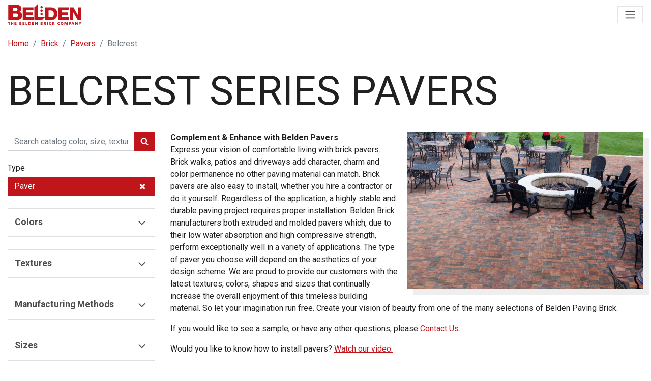

--- FILE ---
content_type: text/html; charset=utf-8
request_url: https://www.beldenbrick.com/brick/brick-paver-colors/color/texture/mm/size/belcrest
body_size: 16553
content:
<!DOCTYPE html><html><head><meta charSet="utf-8" data-next-head=""/><meta name="viewport" content="initial-scale=1.0, width=device-width" data-next-head=""/><title data-next-head="">The Belden Brick Company | Belcrest Pavers</title><meta name="description" content="Belden Brick offers a large inventory of high quality belcrest pavers. View brick photos, sizes, technical data and more at BeldenBrick.com." data-next-head=""/><meta name="keywords" content="belden brick company, brick manufacturers, brick industry, belcrest pavers, pavers" data-next-head=""/><meta property="og:title" content="The Belden Brick Company | Belcrest Pavers" data-next-head=""/><meta property="og:type" content="website" data-next-head=""/><meta property="og:description" content="Belden Brick offers a large inventory of high quality belcrest pavers. View brick photos, sizes, technical data and more at BeldenBrick.com." data-next-head=""/><meta property="og:image" content="https://www.beldenbrick.com/images/bb-logo.png" data-next-head=""/><meta property="og:url" content="https://www.beldenbrick.com/brick/brick-paver-colors/color/texture/mm/size/belcrest" data-next-head=""/><meta name="twitter:card" content="summary_large_image" data-next-head=""/><meta property="og:site_name" content="The Belden Brick Company" data-next-head=""/><meta name="twitter:site" content="@beldenbrickco" data-next-head=""/><link rel="apple-touch-icon" sizes="180x180" href="/app-icon.png" data-next-head=""/><link rel="mask-icon" color="#FFFFFF" href="/app-icon.png" data-next-head=""/><meta name="apple-mobile-web-app-title" content="Brick Central" data-next-head=""/><meta name="application-name" content="Brick Central" data-next-head=""/><meta name="msapplication-TileColor" content="#FFFFFF" data-next-head=""/><meta name="theme-color" content="#FFFFFF" data-next-head=""/><link rel="preload" href="/_next/static/chunks/19aad566a9d588c1.css" as="style"/><link rel="preload" href="/_next/static/chunks/f26ab7d1c25e255b.css" as="style"/><link rel="stylesheet" href="https://fonts.googleapis.com/css2?family=Roboto:wght@400;700&amp;display=swap" data-next-head=""/><link rel="stylesheet" href="/_next/static/chunks/19aad566a9d588c1.css" data-n-g=""/><link rel="stylesheet" href="/_next/static/chunks/f26ab7d1c25e255b.css" data-n-p=""/><noscript data-n-css=""></noscript><script defer="" noModule="" src="/_next/static/chunks/a6dad97d9634a72d.js"></script><script src="/_next/static/chunks/f4240a630f917b5c.js" defer=""></script><script src="/_next/static/chunks/79969f07043e92bc.js" defer=""></script><script src="/_next/static/chunks/062fbd9310a8876b.js" defer=""></script><script src="/_next/static/chunks/turbopack-6d840c3c2cbb1601.js" defer=""></script><script src="/_next/static/chunks/78c9ea2e906a184f.js" defer=""></script><script src="/_next/static/chunks/6e60085fa8014c81.js" defer=""></script><script src="/_next/static/chunks/59787ffc3763f6b8.js" defer=""></script><script src="/_next/static/chunks/ef973cfbe42f66c3.js" defer=""></script><script src="/_next/static/chunks/turbopack-70e82a88c51b74de.js" defer=""></script><script src="/_next/static/NMnqGw9aVzR8yvz851JXQ/_ssgManifest.js" defer=""></script><script src="/_next/static/NMnqGw9aVzR8yvz851JXQ/_buildManifest.js" defer=""></script></head><body><link rel="preload" as="image" href="https://live.staticflickr.com/65535/51192929995_18048606b1_m.jpg"/><link rel="preload" as="image" href="https://live.staticflickr.com/65535/51192078903_c4837dc989_m.jpg"/><link rel="preload" as="image" href="https://live.staticflickr.com/65535/51192635184_ace6d0ce21_m.jpg"/><link rel="preload" as="image" href="https://live.staticflickr.com/65535/51191154072_b1b7cfc0ae_m.jpg"/><link rel="preload" as="image" href="https://live.staticflickr.com/65535/51191863426_4f876913d6_m.jpg"/><link rel="preload" as="image" href="https://live.staticflickr.com/65535/52723656953_ef17484d51_m.jpg"/><link rel="preload" as="image" href="https://live.staticflickr.com/65535/52212045308_c4ca12da79_m.jpg"/><link rel="preload" as="image" href="https://live.staticflickr.com/65535/52212510675_a3457f5bf9_m.jpg"/><link rel="preload" as="image" href="https://live.staticflickr.com/65535/51192078463_56ba7f2dc8_m.jpg"/><link rel="preload" as="image" href="https://live.staticflickr.com/65535/51191863101_b3762e6f7a_m.jpg"/><script async="" src="https://www.googletagmanager.com/gtag/js?id=G-BYDPLDMPQR"></script><script type="text/javascript" id="hs-script-loader" async="" defer="" src="//js.hs-scripts.com/20887526.js"></script><link rel="preload" as="image" href="https://live.staticflickr.com/65535/51191153692_24707904a6_m.jpg"/><link rel="preload" as="image" href="https://live.staticflickr.com/65535/51192929305_f34a9a6f18_m.jpg"/><div id="__next"><div><!--$?--><template id="B:0"></template><!--/$--><div class="bb-breadcrumb border-bottom Print-module__K4ZW0a__noPrint"><div class="container pt-3"><ol class="breadcrumb"><li class="breadcrumb-item"><a href="/">Home</a></li><li class="breadcrumb-item"><a href="/brick">Brick</a></li><li class="breadcrumb-item"><a href="/brick/brick-paver-colors">Pavers</a></li><li class="breadcrumb-item active" aria-current="page">Belcrest<!-- --> </li></ol></div></div><div class="container py-3"><div class="d-flex justify-content-between"><h1 style="width:100%">belcrest Series<!-- --> Pavers</h1><button class="btn btn-text bb-sub-nav" type="button" data-toggle="collapse" data-target="#bb-sub-nav" aria-expanded="false" aria-controls="bb-sub-nav"><svg class="bb-icon-filter" xmlns="http://www.w3.org/2000/svg" style="width:1rem;height:1rem;vertical-align:text-top" viewBox="0 0 1792 1792"><path d="M1595 295q17 41-14 70l-493 493v742q0 42-39 59-13 5-25 5-27 0-45-19l-256-256q-19-19-19-45v-486l-493-493q-31-29-14-70 17-39 59-39h1280q42 0 59 39z"></path></svg> Filter </button></div><div class="row mt-4"><div class="col-lg-3"><div class="collapse" id="bb-sub-nav"><form id="searchBricks" name="catalog-search-catalog" class="" action="" method="get"><div class="input-group mb-4"><input type="text" class="form-control" id="searchBricksInput" placeholder="Search catalog color, size, texture…" aria-label="search bricks" aria-describedby="searchBricks" required="" name="search" value=""/><div class="input-group-append"><button class="d-flex justify-content-center align-items-center btn btn-primary" type="submit"><svg class="bb-icon-search" viewBox="0 0 1792 1792"><path fill="#fff" d="M1216 832q0-185-131.5-316.5t-316.5-131.5-316.5 131.5-131.5 316.5 131.5 316.5 316.5 131.5 316.5-131.5 131.5-316.5zm512 832q0 52-38 90t-90 38q-54 0-90-38l-343-342q-179 124-399 124-143 0-273.5-55.5t-225-150-150-225-55.5-273.5 55.5-273.5 150-225 225-150 273.5-55.5 273.5 55.5 225 150 150 225 55.5 273.5q0 220-124 399l343 343q37 37 37 90z"></path></svg></button></div></div></form><div class="mb-4"><h6>Type</h6><a class="btn btn-primary btn-block text-left" href="/brick/color/texture/mm/size">Paver<!-- --> <svg class="bb-icon-close bb-lg-icon float-right py-1" xmlns="http://www.w3.org/2000/svg" viewBox="0 0 1792 1792"><path d="M1490 1322q0 40-28 68l-136 136q-28 28-68 28t-68-28l-294-294-294 294q-28 28-68 28t-68-28l-136-136q-28-28-28-68t28-68l294-294-294-294q-28-28-28-68t28-68l136-136q28-28 68-28t68 28l294 294 294-294q28-28 68-28t68 28l136 136q28 28 28 68t-28 68l-294 294 294 294q28 28 28 68z" fill="#fff"></path></svg></a></div><div class="card mb-4 bb-product-facet"><div class="card-header"><h2 class="mb-0"><button class="btn btn-link collapsed" type="button" data-toggle="collapse" data-target="#Colors" aria-expanded="true" aria-controls="Colors">Colors <svg class="bb-icon-angle-up bb-lg-icon float-right mt-1" xmlns="http://www.w3.org/2000/svg" viewBox="0 0 1792 1792"><path d="M1395 1184q0 13-10 23l-50 50q-10 10-23 10t-23-10l-393-393-393 393q-10 10-23 10t-23-10l-50-50q-10-10-10-23t10-23l466-466q10-10 23-10t23 10l466 466q10 10 10 23z"></path></svg></button></h2></div><div id="Colors" class="collapse" aria-labelledby="headingOne" data-parent=""><div class="list-group list-group-flush"><a class="list-group-item list-group-item-action bb-color-option bb-color-black" href="/brick/brick-paver-colors/black/texture/mm/size/belcrest">Black</a><a class="list-group-item list-group-item-action bb-color-option bb-color-buff" href="/brick/brick-paver-colors/buff/texture/mm/size/belcrest">Buff</a><a class="list-group-item list-group-item-action bb-color-option bb-color-gray" href="/brick/brick-paver-colors/gray/texture/mm/size/belcrest">Gray</a><a class="list-group-item list-group-item-action bb-color-option bb-color-pink" href="/brick/brick-paver-colors/pink/texture/mm/size/belcrest">Pink</a><a class="list-group-item list-group-item-action bb-color-option bb-color-red" href="/brick/brick-paver-colors/red/texture/mm/size/belcrest">Red</a><a class="list-group-item list-group-item-action bb-color-option bb-color-tan" href="/brick/brick-paver-colors/tan/texture/mm/size/belcrest">Tan</a><a class="list-group-item list-group-item-action bb-color-option bb-color-white" href="/brick/brick-paver-colors/white/texture/mm/size/belcrest">White</a></div></div></div><div class="card mb-4 bb-product-facet"><div class="card-header"><h2 class="mb-0"><button class="btn btn-link collapsed" type="button" data-toggle="collapse" data-target="#Textures" aria-expanded="true" aria-controls="Textures">Textures <svg class="bb-icon-angle-up bb-lg-icon float-right mt-1" xmlns="http://www.w3.org/2000/svg" viewBox="0 0 1792 1792"><path d="M1395 1184q0 13-10 23l-50 50q-10 10-23 10t-23-10l-393-393-393 393q-10 10-23 10t-23-10l-50-50q-10-10-10-23t10-23l466-466q10-10 23-10t23 10l466 466q10 10 10 23z"></path></svg></button></h2></div><div id="Textures" class="collapse" aria-labelledby="" data-parent=""><div class="list-group list-group-flush"><a class="list-group-item list-group-item-action" href="/brick/brick-paver-colors/color/sandmold/mm/size/belcrest">Sandmold</a></div></div></div><div class="card mb-4 bb-product-facet"><div class="card-header"><h2 class="mb-0"><button class="btn btn-link collapsed" type="button" data-toggle="collapse" data-target="#ManufacturingMethods" aria-expanded="true" aria-controls="ManufacturingMethods">Manufacturing Methods <svg class="bb-icon-angle-up bb-lg-icon float-right mt-1" xmlns="http://www.w3.org/2000/svg" viewBox="0 0 1792 1792"><path d="M1395 1184q0 13-10 23l-50 50q-10 10-23 10t-23-10l-393-393-393 393q-10 10-23 10t-23-10l-50-50q-10-10-10-23t10-23l466-466q10-10 23-10t23 10l466 466q10 10 10 23z"></path></svg></button></h2></div><div id="ManufacturingMethods" class="collapse" aria-labelledby="" data-parent=""><div class="list-group list-group-flush"><a class="list-group-item list-group-item-action" href="/brick/brick-paver-colors/color/texture/molded/size/belcrest">Molded</a></div></div></div><div class="card mb-4 bb-product-facet"><div class="card-header"><h2 class="mb-0"><button class="btn btn-link collapsed" type="button" data-toggle="collapse" data-target="#Sizes" aria-expanded="true" aria-controls="Sizes">Sizes <svg class="bb-icon-angle-up bb-lg-icon float-right mt-1" xmlns="http://www.w3.org/2000/svg" viewBox="0 0 1792 1792"><path d="M1395 1184q0 13-10 23l-50 50q-10 10-23 10t-23-10l-393-393-393 393q-10 10-23 10t-23-10l-50-50q-10-10-10-23t10-23l466-466q10-10 23-10t23 10l466 466q10 10 10 23z"></path></svg></button></h2></div><div id="Sizes" class="collapse" aria-labelledby="headingOne" data-parent=""><div class="list-group list-group-flush"><a class="list-group-item list-group-item-action" href="/brick/brick-paver-colors/color/texture/mm/modular_paver/belcrest">Modular Paver</a></div></div></div><div class="mb-4"><h6>Series</h6><a class="btn btn-primary btn-block text-left" href="/brick/brick-paver-colors">Belcrest<!-- --> <svg class="bb-icon-close bb-lg-icon float-right py-1" xmlns="http://www.w3.org/2000/svg" viewBox="0 0 1792 1792"><path d="M1490 1322q0 40-28 68l-136 136q-28 28-68 28t-68-28l-294-294-294 294q-28 28-68 28t-68-28l-136-136q-28-28-28-68t28-68l294-294-294-294q-28-28-28-68t28-68l136-136q28-28 68-28t68 28l294 294 294-294q28-28 68-28t68 28l136 136q28 28 28 68t-28 68l-294 294 294 294q28 28 28 68z" fill="#fff"></path></svg></a></div></div></div><div class="col-12 col-lg-9"><div class="mb-5"><img src='/images/paver/belcrest.jpg' class='bb-product-feature-img float-right ml-3 mb-3'/><strong>Complement &amp; Enhance with Belden Pavers</strong><p>Express your vision of comfortable living with brick pavers. Brick walks, patios and driveways add character, charm and color permanence no other paving material can match.  Brick pavers are also easy to install, whether you hire a contractor or do it yourself. Regardless of the application, a highly stable and durable paving project requires proper installation.  Belden Brick manufacturers both extruded and molded pavers which, due to their low water absorption and high compressive strength, perform exceptionally well in a variety of applications. The type of paver you choose will depend on the aesthetics of your design scheme.  We are proud to provide our customers with the latest textures, colors, shapes and sizes that continually increase the overall enjoyment of this timeless building material. So let your imagination run free. Create your vision of beauty from one of the many selections of Belden Paving Brick.</p><p>If you would like to see a sample, or have any other questions, please <a href='/contact'>Contact Us</a>.</p><p>Would you like to know how to install pavers? <a href='/resources/videos/How_to_Install_Pavers_-_Part_1'>Watch our video.</a></p><strong>Belcrest  Molded Pavers</strong><p>Belcrest line of paving brick is available in Modular size, 2-1/4&quot; thickness x 3-5/8&quot; width x 7-5/8&quot; length. These paving brick meet ASTM C902 pedestrian and light traffic paving brick specifications.</p></div><br clear="both"/><div class="bb-product-list-area"><div class="bb-product-item mb-3 col-6 col-md-3 col-lg-3"><div class="bb-product-img-wrap"><span style="box-sizing:border-box;display:inline-block;overflow:hidden;width:initial;height:initial;background:none;opacity:1;border:0;margin:0;padding:0;position:relative;max-width:100%"><span style="box-sizing:border-box;display:block;width:initial;height:initial;background:none;opacity:1;border:0;margin:0;padding:0;max-width:100%"><img style="display:block;max-width:100%;width:initial;height:initial;background:none;opacity:1;border:0;margin:0;padding:0" alt="" aria-hidden="true" src="data:image/svg+xml,%3csvg%20xmlns=%27http://www.w3.org/2000/svg%27%20version=%271.1%27%20width=%27640%27%20height=%27421%27/%3e"/></span><img alt="Belcrest 100 Pavers" src="https://live.staticflickr.com/65535/51192929995_18048606b1_m.jpg" decoding="async" data-nimg="intrinsic" class="bb-img bb-product-image" style="position:absolute;top:0;left:0;bottom:0;right:0;box-sizing:border-box;padding:0;border:none;margin:auto;display:block;width:0;height:0;min-width:100%;max-width:100%;min-height:100%;max-height:100%"/></span></div><h6 class="mt-2"><a class="btn btn-text d-block stretched-link bb-loader-link" href="/brick/brick-paver-colors/color/texture/mm/size/belcrest/belcrest_100_pavers">Belcrest 100 Pavers<!-- --> </a></h6></div><div class="bb-product-item mb-3 col-6 col-md-3 col-lg-3"><div class="bb-product-img-wrap"><span style="box-sizing:border-box;display:inline-block;overflow:hidden;width:initial;height:initial;background:none;opacity:1;border:0;margin:0;padding:0;position:relative;max-width:100%"><span style="box-sizing:border-box;display:block;width:initial;height:initial;background:none;opacity:1;border:0;margin:0;padding:0;max-width:100%"><img style="display:block;max-width:100%;width:initial;height:initial;background:none;opacity:1;border:0;margin:0;padding:0" alt="" aria-hidden="true" src="data:image/svg+xml,%3csvg%20xmlns=%27http://www.w3.org/2000/svg%27%20version=%271.1%27%20width=%27640%27%20height=%27421%27/%3e"/></span><img alt="Belcrest 350 Pavers" src="https://live.staticflickr.com/65535/51192078903_c4837dc989_m.jpg" decoding="async" data-nimg="intrinsic" class="bb-img bb-product-image" style="position:absolute;top:0;left:0;bottom:0;right:0;box-sizing:border-box;padding:0;border:none;margin:auto;display:block;width:0;height:0;min-width:100%;max-width:100%;min-height:100%;max-height:100%"/></span></div><h6 class="mt-2"><a class="btn btn-text d-block stretched-link bb-loader-link" href="/brick/brick-paver-colors/color/texture/mm/size/belcrest/belcrest_350_pavers">Belcrest 350 Pavers<!-- --> </a></h6></div><div class="bb-product-item mb-3 col-6 col-md-3 col-lg-3"><div class="bb-product-img-wrap"><span style="box-sizing:border-box;display:inline-block;overflow:hidden;width:initial;height:initial;background:none;opacity:1;border:0;margin:0;padding:0;position:relative;max-width:100%"><span style="box-sizing:border-box;display:block;width:initial;height:initial;background:none;opacity:1;border:0;margin:0;padding:0;max-width:100%"><img style="display:block;max-width:100%;width:initial;height:initial;background:none;opacity:1;border:0;margin:0;padding:0" alt="" aria-hidden="true" src="data:image/svg+xml,%3csvg%20xmlns=%27http://www.w3.org/2000/svg%27%20version=%271.1%27%20width=%27640%27%20height=%27421%27/%3e"/></span><img alt="Belcrest 500 Pavers" src="https://live.staticflickr.com/65535/51192635184_ace6d0ce21_m.jpg" decoding="async" data-nimg="intrinsic" class="bb-img bb-product-image" style="position:absolute;top:0;left:0;bottom:0;right:0;box-sizing:border-box;padding:0;border:none;margin:auto;display:block;width:0;height:0;min-width:100%;max-width:100%;min-height:100%;max-height:100%"/></span></div><h6 class="mt-2"><a class="btn btn-text d-block stretched-link bb-loader-link" href="/brick/brick-paver-colors/color/texture/mm/size/belcrest/belcrest_500_pavers">Belcrest 500 Pavers<!-- --> </a></h6></div><div class="bb-product-item mb-3 col-6 col-md-3 col-lg-3"><div class="bb-product-img-wrap"><span style="box-sizing:border-box;display:inline-block;overflow:hidden;width:initial;height:initial;background:none;opacity:1;border:0;margin:0;padding:0;position:relative;max-width:100%"><span style="box-sizing:border-box;display:block;width:initial;height:initial;background:none;opacity:1;border:0;margin:0;padding:0;max-width:100%"><img style="display:block;max-width:100%;width:initial;height:initial;background:none;opacity:1;border:0;margin:0;padding:0" alt="" aria-hidden="true" src="data:image/svg+xml,%3csvg%20xmlns=%27http://www.w3.org/2000/svg%27%20version=%271.1%27%20width=%27640%27%20height=%27421%27/%3e"/></span><img alt="Belcrest 530 Pavers" src="https://live.staticflickr.com/65535/51191154072_b1b7cfc0ae_m.jpg" decoding="async" data-nimg="intrinsic" class="bb-img bb-product-image" style="position:absolute;top:0;left:0;bottom:0;right:0;box-sizing:border-box;padding:0;border:none;margin:auto;display:block;width:0;height:0;min-width:100%;max-width:100%;min-height:100%;max-height:100%"/></span></div><h6 class="mt-2"><a class="btn btn-text d-block stretched-link bb-loader-link" href="/brick/brick-paver-colors/color/texture/mm/size/belcrest/belcrest_530_pavers">Belcrest 530 Pavers<!-- --> </a></h6></div><div class="bb-product-item mb-3 col-6 col-md-3 col-lg-3"><div class="bb-product-img-wrap"><span style="box-sizing:border-box;display:inline-block;overflow:hidden;width:initial;height:initial;background:none;opacity:1;border:0;margin:0;padding:0;position:relative;max-width:100%"><span style="box-sizing:border-box;display:block;width:initial;height:initial;background:none;opacity:1;border:0;margin:0;padding:0;max-width:100%"><img style="display:block;max-width:100%;width:initial;height:initial;background:none;opacity:1;border:0;margin:0;padding:0" alt="" aria-hidden="true" src="data:image/svg+xml,%3csvg%20xmlns=%27http://www.w3.org/2000/svg%27%20version=%271.1%27%20width=%27640%27%20height=%27421%27/%3e"/></span><img alt="Belcrest 550 Pavers" src="https://live.staticflickr.com/65535/51191863426_4f876913d6_m.jpg" decoding="async" data-nimg="intrinsic" class="bb-img bb-product-image" style="position:absolute;top:0;left:0;bottom:0;right:0;box-sizing:border-box;padding:0;border:none;margin:auto;display:block;width:0;height:0;min-width:100%;max-width:100%;min-height:100%;max-height:100%"/></span></div><h6 class="mt-2"><a class="btn btn-text d-block stretched-link bb-loader-link" href="/brick/brick-paver-colors/color/texture/mm/size/belcrest/belcrest_550_pavers">Belcrest 550 Pavers<!-- --> </a></h6></div><div class="bb-product-item mb-3 col-6 col-md-3 col-lg-3"><div class="bb-product-img-wrap"><span style="box-sizing:border-box;display:inline-block;overflow:hidden;width:initial;height:initial;background:none;opacity:1;border:0;margin:0;padding:0;position:relative;max-width:100%"><span style="box-sizing:border-box;display:block;width:initial;height:initial;background:none;opacity:1;border:0;margin:0;padding:0;max-width:100%"><img style="display:block;max-width:100%;width:initial;height:initial;background:none;opacity:1;border:0;margin:0;padding:0" alt="" aria-hidden="true" src="data:image/svg+xml,%3csvg%20xmlns=%27http://www.w3.org/2000/svg%27%20version=%271.1%27%20width=%27640%27%20height=%27421%27/%3e"/></span><img alt="Belcrest 560 Pavers" src="https://live.staticflickr.com/65535/52723656953_ef17484d51_m.jpg" decoding="async" data-nimg="intrinsic" class="bb-img bb-product-image" style="position:absolute;top:0;left:0;bottom:0;right:0;box-sizing:border-box;padding:0;border:none;margin:auto;display:block;width:0;height:0;min-width:100%;max-width:100%;min-height:100%;max-height:100%"/></span></div><h6 class="mt-2"><a class="btn btn-text d-block stretched-link bb-loader-link" href="/brick/brick-paver-colors/color/texture/mm/size/belcrest/belcrest_560_pavers">Belcrest 560 Pavers<!-- --> </a></h6></div><div class="bb-product-item mb-3 col-6 col-md-3 col-lg-3"><div class="bb-product-img-wrap"><span style="box-sizing:border-box;display:inline-block;overflow:hidden;width:initial;height:initial;background:none;opacity:1;border:0;margin:0;padding:0;position:relative;max-width:100%"><span style="box-sizing:border-box;display:block;width:initial;height:initial;background:none;opacity:1;border:0;margin:0;padding:0;max-width:100%"><img style="display:block;max-width:100%;width:initial;height:initial;background:none;opacity:1;border:0;margin:0;padding:0" alt="" aria-hidden="true" src="data:image/svg+xml,%3csvg%20xmlns=%27http://www.w3.org/2000/svg%27%20version=%271.1%27%20width=%27640%27%20height=%27421%27/%3e"/></span><img alt="Belcrest 600 Pavers" src="https://live.staticflickr.com/65535/52212045308_c4ca12da79_m.jpg" decoding="async" data-nimg="intrinsic" class="bb-img bb-product-image" style="position:absolute;top:0;left:0;bottom:0;right:0;box-sizing:border-box;padding:0;border:none;margin:auto;display:block;width:0;height:0;min-width:100%;max-width:100%;min-height:100%;max-height:100%"/></span></div><h6 class="mt-2"><a class="btn btn-text d-block stretched-link bb-loader-link" href="/brick/brick-paver-colors/color/texture/mm/size/belcrest/belcrest_600_pavers">Belcrest 600 Pavers<!-- --> </a></h6></div><div class="bb-product-item mb-3 col-6 col-md-3 col-lg-3"><div class="bb-product-img-wrap"><span style="box-sizing:border-box;display:inline-block;overflow:hidden;width:initial;height:initial;background:none;opacity:1;border:0;margin:0;padding:0;position:relative;max-width:100%"><span style="box-sizing:border-box;display:block;width:initial;height:initial;background:none;opacity:1;border:0;margin:0;padding:0;max-width:100%"><img style="display:block;max-width:100%;width:initial;height:initial;background:none;opacity:1;border:0;margin:0;padding:0" alt="" aria-hidden="true" src="data:image/svg+xml,%3csvg%20xmlns=%27http://www.w3.org/2000/svg%27%20version=%271.1%27%20width=%27640%27%20height=%27421%27/%3e"/></span><img alt="Belcrest 650 Pavers" src="https://live.staticflickr.com/65535/52212510675_a3457f5bf9_m.jpg" decoding="async" data-nimg="intrinsic" class="bb-img bb-product-image" style="position:absolute;top:0;left:0;bottom:0;right:0;box-sizing:border-box;padding:0;border:none;margin:auto;display:block;width:0;height:0;min-width:100%;max-width:100%;min-height:100%;max-height:100%"/></span></div><h6 class="mt-2"><a class="btn btn-text d-block stretched-link bb-loader-link" href="/brick/brick-paver-colors/color/texture/mm/size/belcrest/belcrest_650_pavers">Belcrest 650 Pavers<!-- --> </a></h6></div><div class="bb-product-item mb-3 col-6 col-md-3 col-lg-3"><div class="bb-product-img-wrap"><span style="box-sizing:border-box;display:inline-block;overflow:hidden;width:initial;height:initial;background:none;opacity:1;border:0;margin:0;padding:0;position:relative;max-width:100%"><span style="box-sizing:border-box;display:block;width:initial;height:initial;background:none;opacity:1;border:0;margin:0;padding:0;max-width:100%"><img style="display:block;max-width:100%;width:initial;height:initial;background:none;opacity:1;border:0;margin:0;padding:0" alt="" aria-hidden="true" src="data:image/svg+xml,%3csvg%20xmlns=%27http://www.w3.org/2000/svg%27%20version=%271.1%27%20width=%27640%27%20height=%27421%27/%3e"/></span><img alt="Belcrest 700 Pavers" src="https://live.staticflickr.com/65535/51192078463_56ba7f2dc8_m.jpg" decoding="async" data-nimg="intrinsic" class="bb-img bb-product-image" style="position:absolute;top:0;left:0;bottom:0;right:0;box-sizing:border-box;padding:0;border:none;margin:auto;display:block;width:0;height:0;min-width:100%;max-width:100%;min-height:100%;max-height:100%"/></span></div><h6 class="mt-2"><a class="btn btn-text d-block stretched-link bb-loader-link" href="/brick/brick-paver-colors/color/texture/mm/size/belcrest/belcrest_700_pavers">Belcrest 700 Pavers<!-- --> </a></h6></div><div class="bb-product-item mb-3 col-6 col-md-3 col-lg-3"><div class="bb-product-img-wrap"><span style="box-sizing:border-box;display:inline-block;overflow:hidden;width:initial;height:initial;background:none;opacity:1;border:0;margin:0;padding:0;position:relative;max-width:100%"><span style="box-sizing:border-box;display:block;width:initial;height:initial;background:none;opacity:1;border:0;margin:0;padding:0;max-width:100%"><img style="display:block;max-width:100%;width:initial;height:initial;background:none;opacity:1;border:0;margin:0;padding:0" alt="" aria-hidden="true" src="data:image/svg+xml,%3csvg%20xmlns=%27http://www.w3.org/2000/svg%27%20version=%271.1%27%20width=%27640%27%20height=%27421%27/%3e"/></span><img alt="Belcrest 730 Pavers" src="https://live.staticflickr.com/65535/51191863101_b3762e6f7a_m.jpg" decoding="async" data-nimg="intrinsic" class="bb-img bb-product-image" style="position:absolute;top:0;left:0;bottom:0;right:0;box-sizing:border-box;padding:0;border:none;margin:auto;display:block;width:0;height:0;min-width:100%;max-width:100%;min-height:100%;max-height:100%"/></span></div><h6 class="mt-2"><a class="btn btn-text d-block stretched-link bb-loader-link" href="/brick/brick-paver-colors/color/texture/mm/size/belcrest/belcrest_730_pavers">Belcrest 730 Pavers<!-- --> </a></h6></div><div class="bb-product-item mb-3 col-6 col-md-3 col-lg-3"><div class="bb-product-img-wrap"><span style="box-sizing:border-box;display:inline-block;overflow:hidden;width:initial;height:initial;background:none;opacity:1;border:0;margin:0;padding:0;position:relative;max-width:100%"><span style="box-sizing:border-box;display:block;width:initial;height:initial;background:none;opacity:1;border:0;margin:0;padding:0;max-width:100%"><img style="display:block;max-width:100%;width:initial;height:initial;background:none;opacity:1;border:0;margin:0;padding:0" alt="" aria-hidden="true" src="data:image/svg+xml,%3csvg%20xmlns=%27http://www.w3.org/2000/svg%27%20version=%271.1%27%20width=%27640%27%20height=%27421%27/%3e"/></span><img alt="Belcrest 760 Pavers" src="https://live.staticflickr.com/65535/51191153692_24707904a6_m.jpg" decoding="async" data-nimg="intrinsic" class="bb-img bb-product-image" style="position:absolute;top:0;left:0;bottom:0;right:0;box-sizing:border-box;padding:0;border:none;margin:auto;display:block;width:0;height:0;min-width:100%;max-width:100%;min-height:100%;max-height:100%"/></span></div><h6 class="mt-2"><a class="btn btn-text d-block stretched-link bb-loader-link" href="/brick/brick-paver-colors/color/texture/mm/size/belcrest/belcrest_760_pavers">Belcrest 760 Pavers<!-- --> </a></h6></div><div class="bb-product-item mb-3 col-6 col-md-3 col-lg-3"><div class="bb-product-img-wrap"><span style="box-sizing:border-box;display:inline-block;overflow:hidden;width:initial;height:initial;background:none;opacity:1;border:0;margin:0;padding:0;position:relative;max-width:100%"><span style="box-sizing:border-box;display:block;width:initial;height:initial;background:none;opacity:1;border:0;margin:0;padding:0;max-width:100%"><img style="display:block;max-width:100%;width:initial;height:initial;background:none;opacity:1;border:0;margin:0;padding:0" alt="" aria-hidden="true" src="data:image/svg+xml,%3csvg%20xmlns=%27http://www.w3.org/2000/svg%27%20version=%271.1%27%20width=%27640%27%20height=%27421%27/%3e"/></span><img alt="Belcrest Black Pavers" src="https://live.staticflickr.com/65535/51192929305_f34a9a6f18_m.jpg" decoding="async" data-nimg="intrinsic" class="bb-img bb-product-image" style="position:absolute;top:0;left:0;bottom:0;right:0;box-sizing:border-box;padding:0;border:none;margin:auto;display:block;width:0;height:0;min-width:100%;max-width:100%;min-height:100%;max-height:100%"/></span></div><h6 class="mt-2"><a class="btn btn-text d-block stretched-link bb-loader-link" href="/brick/brick-paver-colors/color/texture/mm/size/belcrest/belcrest_black_pavers">Belcrest Black Pavers<!-- --> </a></h6></div><div class="bb-product-item mb-3 col-6 col-md-3 col-lg-3"><div class="bb-product-img-wrap"><span style="box-sizing:border-box;display:inline-block;overflow:hidden;width:initial;height:initial;background:none;opacity:1;border:0;margin:0;padding:0;position:relative;max-width:100%"><span style="box-sizing:border-box;display:block;width:initial;height:initial;background:none;opacity:1;border:0;margin:0;padding:0;max-width:100%"><img style="display:block;max-width:100%;width:initial;height:initial;background:none;opacity:1;border:0;margin:0;padding:0" alt="" aria-hidden="true" src="data:image/svg+xml,%3csvg%20xmlns=%27http://www.w3.org/2000/svg%27%20version=%271.1%27%20width=%27640%27%20height=%27421%27/%3e"/></span><img alt="Heritage Blend Pavers" src="[data-uri]" decoding="async" data-nimg="intrinsic" class="bb-img bb-product-image" style="position:absolute;top:0;left:0;bottom:0;right:0;box-sizing:border-box;padding:0;border:none;margin:auto;display:block;width:0;height:0;min-width:100%;max-width:100%;min-height:100%;max-height:100%"/><noscript><img alt="Heritage Blend Pavers" loading="lazy" decoding="async" data-nimg="intrinsic" style="position:absolute;top:0;left:0;bottom:0;right:0;box-sizing:border-box;padding:0;border:none;margin:auto;display:block;width:0;height:0;min-width:100%;max-width:100%;min-height:100%;max-height:100%" class="bb-img bb-product-image" src="https://live.staticflickr.com/65535/51192077998_753d344d7e_m.jpg"/></noscript></span></div><h6 class="mt-2"><a class="btn btn-text d-block stretched-link bb-loader-link" href="/brick/brick-paver-colors/color/texture/mm/size/belcrest/heritage_blend_pavers">Heritage Blend Pavers<!-- --> </a></h6></div><div class="bb-product-item mb-3 col-6 col-md-3 col-lg-3"><div class="bb-product-img-wrap"><span style="box-sizing:border-box;display:inline-block;overflow:hidden;width:initial;height:initial;background:none;opacity:1;border:0;margin:0;padding:0;position:relative;max-width:100%"><span style="box-sizing:border-box;display:block;width:initial;height:initial;background:none;opacity:1;border:0;margin:0;padding:0;max-width:100%"><img style="display:block;max-width:100%;width:initial;height:initial;background:none;opacity:1;border:0;margin:0;padding:0" alt="" aria-hidden="true" src="data:image/svg+xml,%3csvg%20xmlns=%27http://www.w3.org/2000/svg%27%20version=%271.1%27%20width=%27640%27%20height=%27421%27/%3e"/></span><img alt="Lakeshore Blend Pavers" src="[data-uri]" decoding="async" data-nimg="intrinsic" class="bb-img bb-product-image" style="position:absolute;top:0;left:0;bottom:0;right:0;box-sizing:border-box;padding:0;border:none;margin:auto;display:block;width:0;height:0;min-width:100%;max-width:100%;min-height:100%;max-height:100%"/><noscript><img alt="Lakeshore Blend Pavers" loading="lazy" decoding="async" data-nimg="intrinsic" style="position:absolute;top:0;left:0;bottom:0;right:0;box-sizing:border-box;padding:0;border:none;margin:auto;display:block;width:0;height:0;min-width:100%;max-width:100%;min-height:100%;max-height:100%" class="bb-img bb-product-image" src="https://live.staticflickr.com/65535/51191862601_e8cb307eac_m.jpg"/></noscript></span></div><h6 class="mt-2"><a class="btn btn-text d-block stretched-link bb-loader-link" href="/brick/brick-paver-colors/color/texture/mm/size/belcrest/lakeshore_blend_pavers">Lakeshore Blend Pavers<!-- --> </a></h6></div><div class="bb-product-item mb-3 col-6 col-md-3 col-lg-3"><div class="bb-product-img-wrap"><span style="box-sizing:border-box;display:inline-block;overflow:hidden;width:initial;height:initial;background:none;opacity:1;border:0;margin:0;padding:0;position:relative;max-width:100%"><span style="box-sizing:border-box;display:block;width:initial;height:initial;background:none;opacity:1;border:0;margin:0;padding:0;max-width:100%"><img style="display:block;max-width:100%;width:initial;height:initial;background:none;opacity:1;border:0;margin:0;padding:0" alt="" aria-hidden="true" src="data:image/svg+xml,%3csvg%20xmlns=%27http://www.w3.org/2000/svg%27%20version=%271.1%27%20width=%27640%27%20height=%27421%27/%3e"/></span><img alt="Princess Blend Pavers" src="[data-uri]" decoding="async" data-nimg="intrinsic" class="bb-img bb-product-image" style="position:absolute;top:0;left:0;bottom:0;right:0;box-sizing:border-box;padding:0;border:none;margin:auto;display:block;width:0;height:0;min-width:100%;max-width:100%;min-height:100%;max-height:100%"/><noscript><img alt="Princess Blend Pavers" loading="lazy" decoding="async" data-nimg="intrinsic" style="position:absolute;top:0;left:0;bottom:0;right:0;box-sizing:border-box;padding:0;border:none;margin:auto;display:block;width:0;height:0;min-width:100%;max-width:100%;min-height:100%;max-height:100%" class="bb-img bb-product-image" src="https://live.staticflickr.com/65535/51192633949_faf2339056_m.jpg"/></noscript></span></div><h6 class="mt-2"><a class="btn btn-text d-block stretched-link bb-loader-link" href="/brick/brick-paver-colors/color/texture/mm/size/belcrest/princess_blend_pavers">Princess Blend Pavers<!-- --> </a></h6></div><div class="bb-product-item mb-3 col-6 col-md-3 col-lg-3"><div class="bb-product-img-wrap"><span style="box-sizing:border-box;display:inline-block;overflow:hidden;width:initial;height:initial;background:none;opacity:1;border:0;margin:0;padding:0;position:relative;max-width:100%"><span style="box-sizing:border-box;display:block;width:initial;height:initial;background:none;opacity:1;border:0;margin:0;padding:0;max-width:100%"><img style="display:block;max-width:100%;width:initial;height:initial;background:none;opacity:1;border:0;margin:0;padding:0" alt="" aria-hidden="true" src="data:image/svg+xml,%3csvg%20xmlns=%27http://www.w3.org/2000/svg%27%20version=%271.1%27%20width=%27640%27%20height=%27421%27/%3e"/></span><img alt="Provincial Blend Pavers" src="[data-uri]" decoding="async" data-nimg="intrinsic" class="bb-img bb-product-image" style="position:absolute;top:0;left:0;bottom:0;right:0;box-sizing:border-box;padding:0;border:none;margin:auto;display:block;width:0;height:0;min-width:100%;max-width:100%;min-height:100%;max-height:100%"/><noscript><img alt="Provincial Blend Pavers" loading="lazy" decoding="async" data-nimg="intrinsic" style="position:absolute;top:0;left:0;bottom:0;right:0;box-sizing:border-box;padding:0;border:none;margin:auto;display:block;width:0;height:0;min-width:100%;max-width:100%;min-height:100%;max-height:100%" class="bb-img bb-product-image" src="https://live.staticflickr.com/65535/51192634574_68ea0132fd_m.jpg"/></noscript></span></div><h6 class="mt-2"><a class="btn btn-text d-block stretched-link bb-loader-link" href="/brick/brick-paver-colors/color/texture/mm/size/belcrest/provincial_blend_pavers">Provincial Blend Pavers<!-- --> </a></h6></div><div class="bb-product-item mb-3 col-6 col-md-3 col-lg-3"><div class="bb-product-img-wrap"><span style="box-sizing:border-box;display:inline-block;overflow:hidden;width:initial;height:initial;background:none;opacity:1;border:0;margin:0;padding:0;position:relative;max-width:100%"><span style="box-sizing:border-box;display:block;width:initial;height:initial;background:none;opacity:1;border:0;margin:0;padding:0;max-width:100%"><img style="display:block;max-width:100%;width:initial;height:initial;background:none;opacity:1;border:0;margin:0;padding:0" alt="" aria-hidden="true" src="data:image/svg+xml,%3csvg%20xmlns=%27http://www.w3.org/2000/svg%27%20version=%271.1%27%20width=%27640%27%20height=%27421%27/%3e"/></span><img alt="Saxony Blend Pavers" src="[data-uri]" decoding="async" data-nimg="intrinsic" class="bb-img bb-product-image" style="position:absolute;top:0;left:0;bottom:0;right:0;box-sizing:border-box;padding:0;border:none;margin:auto;display:block;width:0;height:0;min-width:100%;max-width:100%;min-height:100%;max-height:100%"/><noscript><img alt="Saxony Blend Pavers" loading="lazy" decoding="async" data-nimg="intrinsic" style="position:absolute;top:0;left:0;bottom:0;right:0;box-sizing:border-box;padding:0;border:none;margin:auto;display:block;width:0;height:0;min-width:100%;max-width:100%;min-height:100%;max-height:100%" class="bb-img bb-product-image" src="https://live.staticflickr.com/65535/51191154842_96bfea8f7d_m.jpg"/></noscript></span></div><h6 class="mt-2"><a class="btn btn-text d-block stretched-link bb-loader-link" href="/brick/brick-paver-colors/color/texture/mm/size/belcrest/saxony_blend_pavers">Saxony Blend Pavers<!-- --> </a></h6></div><div class="bb-product-item mb-3 col-6 col-md-3 col-lg-3"><div class="bb-product-img-wrap"><span style="box-sizing:border-box;display:inline-block;overflow:hidden;width:initial;height:initial;background:none;opacity:1;border:0;margin:0;padding:0;position:relative;max-width:100%"><span style="box-sizing:border-box;display:block;width:initial;height:initial;background:none;opacity:1;border:0;margin:0;padding:0;max-width:100%"><img style="display:block;max-width:100%;width:initial;height:initial;background:none;opacity:1;border:0;margin:0;padding:0" alt="" aria-hidden="true" src="data:image/svg+xml,%3csvg%20xmlns=%27http://www.w3.org/2000/svg%27%20version=%271.1%27%20width=%27640%27%20height=%27421%27/%3e"/></span><img alt="Sedgemoor Pavers" src="[data-uri]" decoding="async" data-nimg="intrinsic" class="bb-img bb-product-image" style="position:absolute;top:0;left:0;bottom:0;right:0;box-sizing:border-box;padding:0;border:none;margin:auto;display:block;width:0;height:0;min-width:100%;max-width:100%;min-height:100%;max-height:100%"/><noscript><img alt="Sedgemoor Pavers" loading="lazy" decoding="async" data-nimg="intrinsic" style="position:absolute;top:0;left:0;bottom:0;right:0;box-sizing:border-box;padding:0;border:none;margin:auto;display:block;width:0;height:0;min-width:100%;max-width:100%;min-height:100%;max-height:100%" class="bb-img bb-product-image" src="https://live.staticflickr.com/65535/51337905147_1ab608e58d_m.jpg"/></noscript></span></div><h6 class="mt-2"><a class="btn btn-text d-block stretched-link bb-loader-link" href="/brick/brick-paver-colors/color/texture/mm/size/belcrest/sedgemoor_pavers">Sedgemoor Pavers<!-- --> </a></h6></div><div class="d-flex w-100"></div><div class="mt-3"><p><small><strong>A SPECIAL NOTE ABOUT BRICK SIZE AND COLOR.</strong> Note that some of our naming conventions differ from industry standards on some brick sizes. For example, we use the term Jumbo rather than Engineer and Economo rather than Closure. On-screen colors may vary and are not necessarily precise or accurately representative of actual brick or mortar color. Selection should always be based on a sample.</small></p></div></div></div></div></div><div class="Print-module__K4ZW0a__noPrint"><div class="bb-bg-dark"><div class="container"><div class="bb-footer"><div class="row py-3"><div class="col-md-6 col-lg-4 pt-3 mr-3"><svg class="bb-logo-footer" xmlns="http://www.w3.org/2000/svg" viewBox="0 0 333.27 95.33" width="100%" fill="currentColor"><path class="cls-1" d="M3,95.13H6.2V85.72h3V83.4H0v2.32H3v9.41m10.67,0h3.22v-5h3.81v5H23.9V83.4H20.68v4.49H16.87V83.4H13.65Zm15.53,0H37.9V92.91H32.41V90.26h5V88h-5V85.62h5.3V83.4H29.18Zm22.12,0h5.09c2.17,0,4.71-.59,4.71-3.39,0-1.43-.83-2.27-2.44-2.59a2.74,2.74,0,0,0,2.13-2.78c0-2-1.68-3-3.93-3H51.3Zm3.22-5h1c1.11,0,2.37.11,2.37,1.39s-1.23,1.36-2.4,1.36h-1Zm0-4.54h.94c1.07,0,2.11.1,2.11,1.18S56.48,88,55.42,88h-.9ZM66,95.13h8.72V92.91H69.2V90.26h5V88h-5V85.62h5.3V83.4H66Zm13.79,0H88V92.81H83V83.4H79.76Zm12.75,0h4.4c4.12,0,7.15-1.53,7.15-5.91,0-4.54-2.94-5.82-7.15-5.82h-4.4Zm3.22-9.41H97c2.35,0,3.75,1.21,3.75,3.55S99.38,92.81,97,92.81H95.73ZM109,95.13h8.72V92.91h-5.5V90.26h5V88h-5V85.62h5.3V83.4H109Zm13.84,0h3l-.1-8,4.26,8h4V83.4H131l.05,8-4.12-8h-4.11Zm24.87,0h5.09c2.17,0,4.71-.59,4.71-3.39,0-1.43-.83-2.27-2.44-2.59a2.74,2.74,0,0,0,2.13-2.78c0-2-1.68-3-3.93-3h-5.56Zm3.22-5h1c1.11,0,2.37.11,2.37,1.39s-1.23,1.36-2.41,1.36h-.95Zm0-4.54h.94c1.07,0,2.11.1,2.11,1.18S152.9,88,151.84,88h-.9Zm11.45,9.51h3.22V90.49h.68c1.2,0,1.61.51,2.27,2.52l.69,2.12h3.36l-1.17-3.19c-.61-1.43-.68-2.32-1.72-2.59a2.81,2.81,0,0,0,2.32-3c0-2-1.75-3-3.9-3h-5.75Zm3.22-9.51h.85c1.23,0,2.36.2,2.36,1.29,0,1.33-1.32,1.36-2.36,1.36h-.85Zm11.7,9.51h3.22V83.4h-3.22ZM196,92.41a8.63,8.63,0,0,1-3,.6c-2.36,0-4-1.39-4-3.69a3.62,3.62,0,0,1,3.78-3.8,6.52,6.52,0,0,1,3.15.82l.26-2.54a13.17,13.17,0,0,0-3.59-.6c-4,0-6.92,2-6.92,6.12,0,4.43,3.72,6,6.94,6a13.74,13.74,0,0,0,3.59-.47Zm4.75,2.72H204V89.8l3.79,5.33h4.11L207,88.86l4.47-5.46h-3.88L204,88.19l0-4.79h-3.22Zm34-2.72a8.58,8.58,0,0,1-3,.6c-2.36,0-4-1.39-4-3.69a3.62,3.62,0,0,1,3.78-3.8,6.52,6.52,0,0,1,3.15.82l.26-2.54a13.09,13.09,0,0,0-3.58-.6c-4,0-6.93,2-6.93,6.12,0,4.43,3.72,6,6.94,6a13.74,13.74,0,0,0,3.59-.47Zm4.3-3.14c0,3.73,2.11,6.06,6.06,6.06s6.06-2.33,6.06-6.06S249,83.2,245.05,83.2,239,85.5,239,89.27Zm3.33,0c0-2,.78-3.75,2.73-3.75s2.74,1.71,2.74,3.75S247,93,245.05,93,242.32,91.2,242.32,89.27ZM256,95.13h3.15l-.07-9,3,9h3l3.08-9v9h3.15V83.4H266.3l-2.68,7.8L261,83.4H256Zm20.35,0h3.22V91h1.25c3,0,4.8-1.41,4.8-3.78,0-2.64-1.73-3.85-5.42-3.85H276.3Zm3.22-9.51h.83c1.11,0,2,.38,2,1.58s-.89,1.61-2,1.61h-.83Zm8.39,9.51h3.27l.95-2.5h4.54l.9,2.5h3.53L296.45,83.4H292.5Zm8-4.72h-3l1.56-4.59Zm9.63,4.72h3l-.1-8,4.26,8h4V83.4h-3l.06,8-4.13-8h-4.1Zm20.07,0h3.22V90.71l4.44-7.31h-3.71l-2.34,4.71-2.37-4.71h-3.71l4.47,7.31Z"></path><path class="cls-1" d="M.43,3.31h34c12.51-.2,26.24,3,26.24,17.66,0,6.32-3.87,11.45-9.56,14.21A16.8,16.8,0,0,1,63.58,51.86c0,16.78-12.71,21.91-28.27,21.91H.43V3.31M20.56,59.06H35.71c6,0,10.17-2.07,10.17-7.89,0-6.22-4.47-8.29-10.17-8.29H20.56Zm0-28H35.2c3.26,0,7.73-1.68,7.73-6.71s-3.76-6.81-7.73-6.81H20.56Zm46.1-16h48.22V27.3H82.43V37.58h29.66V49.43H82.43V60.61h33.3V73.77H66.66Zm52.48.07L134.9,0V60.61H167L153.42,73.77H119.14Zm49-.07h26c18.56,0,29.66,10.94,29.66,29.11,0,19.24-11.27,29.61-29.66,29.61h-26Zm15.76,45.56h7.46c12-.25,16.7-4.77,16.7-16.53,0-10.69-5.94-15.87-16.7-15.87h-7.46Zm43.46-45.56H275.6V27.3H243.15V37.58h29.66V49.43H243.15V60.61h33.3V73.77H227.38Zm53.69,0h16.19l21,36.18.17-36.18h14.83V73.77H317.09l-21-36.6-.17,36.6H281.07ZM146.66,45.57a5.42,5.42,0,1,1,5.42,5.26A5.34,5.34,0,0,1,146.66,45.57Zm0-15.56a5.42,5.42,0,1,1,5.42,5.26A5.34,5.34,0,0,1,146.66,30Zm0-15.67a5.42,5.42,0,0,1,10.83,0,5.42,5.42,0,0,1-10.83,0Z"></path></svg><address><div class="pt-3"><a href="tel:3304560031" class="bb-footer-link"><svg class="bb-icon-phone mr-1" xmlns="http://www.w3.org/2000/svg" viewBox="0 0 1792 1792"><path d="M1600 1240q0 27-10 70.5t-21 68.5q-21 50-122 106-94 51-186 51-27 0-53-3.5t-57.5-12.5-47-14.5-55.5-20.5-49-18q-98-35-175-83-127-79-264-216t-216-264q-48-77-83-175-3-9-18-49t-20.5-55.5-14.5-47-12.5-57.5-3.5-53q0-92 51-186 56-101 106-122 25-11 68.5-21t70.5-10q14 0 21 3 18 6 53 76 11 19 30 54t35 63.5 31 53.5q3 4 17.5 25t21.5 35.5 7 28.5q0 20-28.5 50t-62 55-62 53-28.5 46q0 9 5 22.5t8.5 20.5 14 24 11.5 19q76 137 174 235t235 174q2 1 19 11.5t24 14 20.5 8.5 22.5 5q18 0 46-28.5t53-62 55-62 50-28.5q14 0 28.5 7t35.5 21.5 25 17.5q25 15 53.5 31t63.5 35 54 30q70 35 76 53 3 7 3 21z"></path></svg>330-456-0031</a></div><div class="pt-1"><a href="https://www.google.com/maps?saddr=&amp;daddr=700%20Tuscarawas%20St%20W,%20Canton,%20OH%2044702" target="_blank" class="bb-footer-link">700 Tuscarawas Street W<br/> Canton, OH 44702</a></div><div class="pt-3 pl-lg-3"><a class="btn btn-outline-light" href="/contact">Contact Us</a></div></address><div class="pt-5 disclaimer">© <!-- -->2026<!-- --> The Belden Brick Company   |   <a class="bb-footer-link" href="/privacy-policy">Privacy Policy</a></div></div><div class="col-auto mr-auto mt-lg-5 pt-3"><div class="row"><div class="col-auto mr-5"><ul class="list-unstyled"><li><a class="bb-footer-link" href="/brick">Brick</a></li><li><a class="bb-footer-link" href="/galleries/brick-gallery">Gallery</a></li><li><a href="https://designtools.beldenbrick.com" class="bb-footer-link" target="_blank">Design Tools</a></li><li><a class="bb-footer-link" href="/locator">Where To Buy</a></li><li><a class="bb-footer-link" href="/company/about">About</a></li><li><a class="bb-footer-link" href="/news">News</a></li><li><a class="bb-footer-link" href="/contact">Contact</a></li><li><button class="bb-footer-link btn btn-link p-0" data-toggle="modal" data-target="#prop65Warning">Prop 65 Warning</button></li></ul></div></div></div><div class="col-md-auto d-flex flex-column justify-content-end pt-2"><div class="mt-3" style="max-width:300px"><h4>BELDEN BRICK BULLETIN</h4><p>Our monthly newsletter features thought leadership, trends and product updates, project briefs, and industry news!</p><a class="btn btn-outline-secondary" href="/news/subscribe">Subscribe Today</a></div><div class="d-flex flex-wrap align-items-end justify-content-md-end pt-5"><a href="https://www.instagram.com/beldenbrickco" class="bb-social mr-2" target="_blank"><svg width="100%" xmlns="http://www.w3.org/2000/svg" viewBox="0 0 53 38"><path class="cls-1" d="M26.49,37.15c-1.75,0-3.5,0-5.24,0a22.8,22.8,0,0,1-5.08-.43,9.35,9.35,0,0,1-7.43-7.56A19.17,19.17,0,0,1,8.36,25c0-4,0-8,0-12a17.32,17.32,0,0,1,.57-4.91,9.36,9.36,0,0,1,7.38-6.82A19.17,19.17,0,0,1,20.45.86c4,0,8,0,12.07,0a17.67,17.67,0,0,1,4.75.53,9.35,9.35,0,0,1,7,7.48,23.08,23.08,0,0,1,.38,4.91q0,5.21,0,10.41a22.39,22.39,0,0,1-.42,5.1,9.37,9.37,0,0,1-7.63,7.47,23.39,23.39,0,0,1-4.8.38C30,37.17,28.26,37.15,26.49,37.15ZM26.5,4v.05c-1.46,0-2.92,0-4.38,0a27.94,27.94,0,0,0-5,.32A6.14,6.14,0,0,0,12,9a13.67,13.67,0,0,0-.4,3.55c0,3.73-.06,7.47,0,11.21a22.67,22.67,0,0,0,.31,4.58,6.16,6.16,0,0,0,4.67,5.09,13.58,13.58,0,0,0,3.41.39q6.51,0,13,0a15.88,15.88,0,0,0,2.84-.26A6.13,6.13,0,0,0,41,28.91a13.71,13.71,0,0,0,.39-3.55q0-6.36,0-12.73A14.22,14.22,0,0,0,41,9.38a6.17,6.17,0,0,0-3-4.23,8.42,8.42,0,0,0-3.9-1C31.57,4.11,29,4.07,26.5,4Z"></path><path class="cls-1" d="M26.49,9.67a9.33,9.33,0,1,1-9.32,9.22A9.32,9.32,0,0,1,26.49,9.67Zm0,3.24A6.08,6.08,0,1,0,32.57,19,6.11,6.11,0,0,0,26.5,12.91Z"></path><path class="cls-1" d="M36.22,11.48a2.18,2.18,0,0,1-.1-4.36,2.18,2.18,0,1,1,.1,4.36Z"></path></svg></a><a href="https://www.facebook.com/beldenbrickco" class="bb-social mx-2" target="_blank"><svg xmlns="http://www.w3.org/2000/svg" viewBox="0 0 53 38"><path class="cls-1" d="M18.11,20.22c1.16,0,2.33.05,3.48,0,.93-.06,1.15.31,1.12,1.16-.05,1.71,0,3.42,0,5.13,0,2.85,0,7.83-.05,10.68h6.79v-17h5.31c.29-2.25.56-4.4.85-6.67-1.91,0-3.62,0-5.33,0-.62,0-.87-.17-.85-.82,0-1.16,0-2.33,0-3.49A2.06,2.06,0,0,1,31.7,7c1.07,0,2.14,0,3.21,0,.58,0,.82-.18.8-.79,0-1.5,0-3,0-4.5,0-.66-.24-.84-.86-.83-1.62,0-3.24,0-4.86,0a7.23,7.23,0,0,0-7.1,5.76,23.47,23.47,0,0,0-.2,4.2c0,.88,0,1.75,0,2.71-1.62,0-3.11,0-4.6,0-.6,0-.81.21-.81.81q0,2.56,0,5.13C17.27,20.1,17.55,20.24,18.11,20.22Z"></path></svg></a><a href="https://www.pinterest.com/beldenbrickco" class="bb-social mx-2" target="_blank"><svg xmlns="http://www.w3.org/2000/svg" viewBox="0 0 53 38"><path class="cls-1" d="M24.22,24.6c-.12.49-.25,1-.37,1.46-.3,1.2-.62,2.38-.91,3.58a16.07,16.07,0,0,1-2.14,4.85c-.54.84-1.15,1.65-1.72,2.47-.1.14-.23.25-.38.17a.54.54,0,0,1-.22-.33,26.42,26.42,0,0,1-.26-5.55,24.35,24.35,0,0,1,.74-4l2.22-9.42a.65.65,0,0,0,0-.39,7.9,7.9,0,0,1-.07-5.76,4.34,4.34,0,0,1,2.14-2.43,3,3,0,0,1,3.28.36,3,3,0,0,1,.92,2.13A8.11,8.11,0,0,1,27,14.62c-.43,1.55-.89,3.08-1.34,4.63a3.19,3.19,0,0,0,2.75,4.2,4.68,4.68,0,0,0,4.07-1.68,10.23,10.23,0,0,0,2.21-4.05,17.75,17.75,0,0,0,.74-4.58,9.47,9.47,0,0,0-.51-3.77,7,7,0,0,0-4.48-4.3,10.78,10.78,0,0,0-8.8.67,9.39,9.39,0,0,0-4.92,7,8.66,8.66,0,0,0,0,3.17,5.34,5.34,0,0,0,1.23,2.59,1.23,1.23,0,0,1,.29,1.3c-.16.49-.26,1-.4,1.51a.74.74,0,0,1-1.14.55,6.12,6.12,0,0,1-3.3-3.35,11.08,11.08,0,0,1-.4-7.87,12.85,12.85,0,0,1,7.29-8.26A16.09,16.09,0,0,1,32.1,1.65a12,12,0,0,1,7.07,5.8,10.88,10.88,0,0,1,1.38,5.35A17.8,17.8,0,0,1,39,20.51a11.28,11.28,0,0,1-4.73,5.32,9.2,9.2,0,0,1-6,1.18A6,6,0,0,1,24.8,25.3C24.6,25.09,24.43,24.85,24.22,24.6Z"></path></svg></a><a href="https://www.linkedin.com/company/the-belden-brick-company" class="bb-social mx-2" target="_blank"><svg xmlns="http://www.w3.org/2000/svg" viewBox="0 0 53 38"><path class="cls-1" d="M28.56,15.65c3.07-3.7,6.82-4.05,10.84-2.82,3.08.94,4.48,3.44,4.81,6.43s.35,6.12.43,9.19c.07,2.46,0,4.91,0,7.37,0,.91-.25,1.36-1.26,1.33-1.83,0-3.66,0-5.49,0-.79,0-1.08-.29-1.08-1.11,0-3.81,0-7.63,0-11.45a16.53,16.53,0,0,0-.21-2.32c-.35-2.19-1.43-3.17-3.45-3.22a3.78,3.78,0,0,0-4.09,3.08,12.29,12.29,0,0,0-.27,2.42c0,3.74,0,7.48,0,11.22,0,1.13-.39,1.42-1.41,1.39-1.76-.06-3.51,0-5.26,0C21.32,37.16,21,36.8,21,36q0-11,0-22c0-1,.4-1.28,1.33-1.25,1.6.06,3.2.08,4.79,0,1.15-.06,1.57.37,1.44,1.47A13.07,13.07,0,0,0,28.56,15.65Z"></path><path class="cls-1" d="M16.67,25c0,3.62,0,7.24,0,10.86,0,.93-.23,1.35-1.23,1.32-1.79-.06-3.58,0-5.37,0-.84,0-1.2-.27-1.19-1.14q0-11,0-22.08c0-.8.24-1.21,1.14-1.19q2.69.09,5.37,0c.95,0,1.29.27,1.28,1.26C16.64,17.66,16.67,21.32,16.67,25Z"></path><path class="cls-1" d="M12.78,9.84A4.58,4.58,0,0,1,8.33,5.35,4.61,4.61,0,0,1,12.78.84a4.69,4.69,0,0,1,4.53,4.57A4.61,4.61,0,0,1,12.78,9.84Z"></path></svg></a><a href="https://www.youtube.com/c/TheBeldenBrickCompany" class="bb-social mx-3" target="_blank"><svg xmlns="http://www.w3.org/2000/svg" viewBox="0 0 53 38"><path class="cls-1" d="M26.52,37.16c-3.81-.09-7.63-.16-11.44-.27-1.79,0-3.58-.12-5.37-.27a10.72,10.72,0,0,1-4-.9,6,6,0,0,1-3-3.58,21,21,0,0,1-1-5.5A115.9,115.9,0,0,1,1.59,13.2c.07-1.6.24-3.19.43-4.78A10.34,10.34,0,0,1,3.28,4.47,5.86,5.86,0,0,1,7.14,1.62a23.29,23.29,0,0,1,4.71-.46C14.7,1,17.56.94,20.41.9c3.7-.05,7.4-.08,11.1,0,3,0,5.92.13,8.87.26a47.8,47.8,0,0,1,4.79.37,6.08,6.08,0,0,1,5.2,4.44,20.87,20.87,0,0,1,.88,4.83,108.46,108.46,0,0,1,.24,12c-.06,2.22-.27,4.44-.49,6.66a11.36,11.36,0,0,1-1,3.5,5.84,5.84,0,0,1-4.22,3.43,18.48,18.48,0,0,1-3.23.37c-3.45.16-6.91.28-10.36.37-1.9.05-3.79,0-5.69,0Zm-5.19-26V25.67l13.53-7.23Z"></path></svg></a><a href="https://twitter.com/beldenbrickco" class="bb-social mx-2" target="_blank"><svg xmlns="http://www.w3.org/2000/svg" viewBox="0 0 53 38"><path d="m30.52,16.43L45.2.94h-3.56l-12.62,13.44L19.13.84l-11.26.4,14.88,19.83-15.11,16.09h3.25l13.36-14.1,10.58,14.1,10.55-.4-14.85-20.33Zm-4.6,4.85l-1.49-2.01L12.62,3.38l5.71.32,9.11,12.37,1.5,2.04,12.23,16.6-5.23.08-10.02-13.49Z"></path></svg></a><a href="https://www.threads.net/@beldenbrickco" class="bb-social mx-2" target="_blank"><svg xmlns="http://www.w3.org/2000/svg" viewBox="0 0 53 38"><path d="m35.19,17.67c-.16-.07-.32-.15-.48-.22-.28-5.16-3.1-8.12-7.84-8.15-.02,0-.04,0-.06,0-2.83,0-5.19,1.21-6.64,3.41l2.61,1.79c1.08-1.64,2.79-2,4.04-2h.04c1.56.01,2.74.46,3.5,1.35.55.64.93,1.53,1.11,2.66-1.38-.24-2.88-.31-4.48-.22-4.51.26-7.4,2.89-7.21,6.54.1,1.85,1.02,3.45,2.6,4.49,1.33.88,3.05,1.31,4.83,1.21,2.36-.13,4.2-1.03,5.49-2.67.98-1.25,1.6-2.87,1.87-4.9,1.12.68,1.96,1.57,2.41,2.64.78,1.82.83,4.82-1.62,7.26-2.14,2.14-4.71,3.06-8.6,3.09-4.31-.03-7.58-1.42-9.7-4.11-1.99-2.53-3.01-6.17-3.05-10.84.04-4.67,1.06-8.32,3.05-10.84,2.12-2.7,5.38-4.08,9.7-4.11,4.35.03,7.66,1.42,9.87,4.13,1.08,1.33,1.89,3,2.43,4.95l3.05-.81c-.65-2.4-1.67-4.46-3.07-6.18-2.82-3.47-6.95-5.25-12.27-5.29h-.02c-5.31.04-9.39,1.82-12.14,5.31-2.44,3.1-3.7,7.42-3.74,12.83h0s0,.03,0,.03c.04,5.41,1.3,9.73,3.74,12.83,2.74,3.49,6.83,5.27,12.14,5.31h.02c4.72-.03,8.05-1.27,10.79-4.01,3.59-3.58,3.48-8.07,2.3-10.83-.85-1.98-2.47-3.58-4.68-4.64m-8.15,7.66c-1.97.11-4.03-.78-4.13-2.67-.07-1.41,1-2.98,4.25-3.17.37-.02.74-.03,1.09-.03,1.18,0,2.28.11,3.29.33-.37,4.67-2.57,5.43-4.5,5.54"></path></svg></a><a href="https://www.arcat.com/arcatcos/cos9530/arc30877.html" class="bb-social ml-2" target="_blank"><svg xmlns="http://www.w3.org/2000/svg" viewBox="0 0 53 14"><path d="M42.12,2.39h3v12L38.38,0,31.93,13a5.37,5.37,0,0,1-4-.12,5.52,5.52,0,0,1-3.2-4.29A5.88,5.88,0,0,1,27.17,3,5.46,5.46,0,0,1,33,2.86l1,.67.79-1.44A7.28,7.28,0,0,0,30.83.29a7.17,7.17,0,0,0-6.89,3.38,8.46,8.46,0,0,0-1.08,5.21,7.17,7.17,0,0,0,4.58,5.74c1.81.74,5.23.33,5.81.24L38.37,4.41,43.06,15h4V2.4h3.08v-2H42.12V2.36"></path><path d="M18.5,9.77,17.16,7.06a4.29,4.29,0,0,0,1.56.1,2.76,2.76,0,0,0,2.11-2,2.77,2.77,0,0,0-.61-2.36,2,2,0,0,0-1.6-.72H16.28V15H12.4L7.53,4.43,2.38,15H0L7.51.11,14.3,14V.42h4.3a4.1,4.1,0,0,1,3.65,1.82,4.39,4.39,0,0,1,.36,4.07,4.45,4.45,0,0,1-2.5,2.32L23.37,15H21.11L18.5,9.77"></path><path d="M51.67.48a.9.9,0,0,1,.9.91.91.91,0,1,1-1.82,0,.91.91,0,0,1,.91-.91Zm0,.14a.76.76,0,0,0-.73.77.75.75,0,0,0,.74.78.74.74,0,0,0,.73-.77.76.76,0,0,0-.73-.78Zm-.17,1.31h-.16v-1a1.12,1.12,0,0,1,.29,0,.48.48,0,0,1,.31.08.22.22,0,0,1,.1.21.26.26,0,0,1-.2.25h0c.09,0,.15.09.17.24a1.23,1.23,0,0,0,.06.26h-.17a1,1,0,0,1-.07-.26c0-.13-.08-.18-.22-.18h-.11Zm0-.57h.12c.13,0,.25-.05.25-.17S51.79,1,51.61,1h-.12Z"></path></svg></a></div></div></div></div></div></div><div class="modal fade" id="prop65Warning" tabindex="-1" role="dialog" aria-labelledby="exampleModalLabel" aria-hidden="true"><div class="modal-dialog" role="document"><div class="modal-content"><div class="modal-header"><h5 class="modal-title" id="prop65WarningLabel">Prop 65 Warning</h5><button type="button" class="close" data-dismiss="modal" aria-label="Close"><span aria-hidden="true">×</span></button></div><div class="modal-body"><div class="alert alert-warning" role="alert"><svg xmlns="http://www.w3.org/2000/svg" viewBox="0 0 1792 1792"><path d="M1024 1375v-190q0-14-9.5-23.5t-22.5-9.5h-192q-13 0-22.5 9.5t-9.5 23.5v190q0 14 9.5 23.5t22.5 9.5h192q13 0 22.5-9.5t9.5-23.5zm-2-374l18-459q0-12-10-19-13-11-24-11h-220q-11 0-24 11-10 7-10 21l17 457q0 10 10 16.5t24 6.5h185q14 0 23.5-6.5t10.5-16.5zm-14-934l768 1408q35 63-2 126-17 29-46.5 46t-63.5 17h-1536q-34 0-63.5-17t-46.5-46q-37-63-2-126l768-1408q17-31 47-49t65-18 65 18 47 49z"></path></svg> <strong>WARNING:</strong> This product can expose you to respirable crystalline silica, a chemical known to the State of California to cause cancer and reproductive harm. For more information go to: <a href="https://www.P65Warnings.ca.gov" target="_blank">www.P65Warnings.ca.gov</a>.</div></div><div class="modal-footer"><button type="button" class="btn btn-secondary" data-dismiss="modal">Close</button></div></div></div></div><div id="bbCookies" class="bb-bg-red bb-cookies"><div class="d-flex align-items-center justify-content-around text-center p-3 p-lg-0"><p class="mb-0 pr-3 text-left">This website uses cookies to analyze traffic, assist with navigation, and improve your experience. You can learn more about our cookies in our <a href="/privacy-policy">Privacy Policy</a>.</p><button type="button" class="btn btn-outline-light btn-lg my-3 close" aria-label="Close"><span aria-hidden="true">×</span></button></div></div></div><dialog id="globalMessage" class="fixed-top p-0 w-auto border-0" style="top:8.55rem"><div class="container"><div class="alert alert-success alert-dismissible d-flex justify-content-between m-0 w-100"><span id="message" class=""></span><button type="button" class="btn close"><span aria-hidden="true">×</span></button></div></div></dialog><script src="https://code.jquery.com/jquery-3.3.1.slim.min.js" integrity="sha384-q8i/X+965DzO0rT7abK41JStQIAqVgRVzpbzo5smXKp4YfRvH+8abtTE1Pi6jizo" crossorigin="anonymous"></script><script src="https://cdnjs.cloudflare.com/ajax/libs/popper.js/1.14.7/umd/popper.min.js" integrity="sha384-UO2eT0CpHqdSJQ6hJty5KVphtPhzWj9WO1clHTMGa3JDZwrnQq4sF86dIHNDz0W1" crossorigin="anonymous"></script><script src="https://stackpath.bootstrapcdn.com/bootstrap/4.3.1/js/bootstrap.min.js" integrity="sha384-JjSmVgyd0p3pXB1rRibZUAYoIIy6OrQ6VrjIEaFf/nJGzIxFDsf4x0xIM+B07jRM" crossorigin="anonymous"></script><script src="https://www.google-analytics.com/analytics.js"></script><script src="/js/bb-analytics.js"></script></div></div><script>requestAnimationFrame(function(){$RT=performance.now()});</script><div hidden id="S:0"><div class="sticky-top bg-white border-bottom noSticky"><nav id="bb-navbar" class="navbar navbar-expand-xl navbar-light bb-navbar bb-navbar-start"><div class="container position-relative"><a href="/" class="navbar-brand py-0 mr-0"><svg class="bb-logo" xmlns="http://www.w3.org/2000/svg" viewBox="0 0 333.27 95.33" width="100%" height="100%" fill="#C0151B"><path class="cls-1" d="M3,95.13H6.2V85.72h3V83.4H0v2.32H3v9.41m10.67,0h3.22v-5h3.81v5H23.9V83.4H20.68v4.49H16.87V83.4H13.65Zm15.53,0H37.9V92.91H32.41V90.26h5V88h-5V85.62h5.3V83.4H29.18Zm22.12,0h5.09c2.17,0,4.71-.59,4.71-3.39,0-1.43-.83-2.27-2.44-2.59a2.74,2.74,0,0,0,2.13-2.78c0-2-1.68-3-3.93-3H51.3Zm3.22-5h1c1.11,0,2.37.11,2.37,1.39s-1.23,1.36-2.4,1.36h-1Zm0-4.54h.94c1.07,0,2.11.1,2.11,1.18S56.48,88,55.42,88h-.9ZM66,95.13h8.72V92.91H69.2V90.26h5V88h-5V85.62h5.3V83.4H66Zm13.79,0H88V92.81H83V83.4H79.76Zm12.75,0h4.4c4.12,0,7.15-1.53,7.15-5.91,0-4.54-2.94-5.82-7.15-5.82h-4.4Zm3.22-9.41H97c2.35,0,3.75,1.21,3.75,3.55S99.38,92.81,97,92.81H95.73ZM109,95.13h8.72V92.91h-5.5V90.26h5V88h-5V85.62h5.3V83.4H109Zm13.84,0h3l-.1-8,4.26,8h4V83.4H131l.05,8-4.12-8h-4.11Zm24.87,0h5.09c2.17,0,4.71-.59,4.71-3.39,0-1.43-.83-2.27-2.44-2.59a2.74,2.74,0,0,0,2.13-2.78c0-2-1.68-3-3.93-3h-5.56Zm3.22-5h1c1.11,0,2.37.11,2.37,1.39s-1.23,1.36-2.41,1.36h-.95Zm0-4.54h.94c1.07,0,2.11.1,2.11,1.18S152.9,88,151.84,88h-.9Zm11.45,9.51h3.22V90.49h.68c1.2,0,1.61.51,2.27,2.52l.69,2.12h3.36l-1.17-3.19c-.61-1.43-.68-2.32-1.72-2.59a2.81,2.81,0,0,0,2.32-3c0-2-1.75-3-3.9-3h-5.75Zm3.22-9.51h.85c1.23,0,2.36.2,2.36,1.29,0,1.33-1.32,1.36-2.36,1.36h-.85Zm11.7,9.51h3.22V83.4h-3.22ZM196,92.41a8.63,8.63,0,0,1-3,.6c-2.36,0-4-1.39-4-3.69a3.62,3.62,0,0,1,3.78-3.8,6.52,6.52,0,0,1,3.15.82l.26-2.54a13.17,13.17,0,0,0-3.59-.6c-4,0-6.92,2-6.92,6.12,0,4.43,3.72,6,6.94,6a13.74,13.74,0,0,0,3.59-.47Zm4.75,2.72H204V89.8l3.79,5.33h4.11L207,88.86l4.47-5.46h-3.88L204,88.19l0-4.79h-3.22Zm34-2.72a8.58,8.58,0,0,1-3,.6c-2.36,0-4-1.39-4-3.69a3.62,3.62,0,0,1,3.78-3.8,6.52,6.52,0,0,1,3.15.82l.26-2.54a13.09,13.09,0,0,0-3.58-.6c-4,0-6.93,2-6.93,6.12,0,4.43,3.72,6,6.94,6a13.74,13.74,0,0,0,3.59-.47Zm4.3-3.14c0,3.73,2.11,6.06,6.06,6.06s6.06-2.33,6.06-6.06S249,83.2,245.05,83.2,239,85.5,239,89.27Zm3.33,0c0-2,.78-3.75,2.73-3.75s2.74,1.71,2.74,3.75S247,93,245.05,93,242.32,91.2,242.32,89.27ZM256,95.13h3.15l-.07-9,3,9h3l3.08-9v9h3.15V83.4H266.3l-2.68,7.8L261,83.4H256Zm20.35,0h3.22V91h1.25c3,0,4.8-1.41,4.8-3.78,0-2.64-1.73-3.85-5.42-3.85H276.3Zm3.22-9.51h.83c1.11,0,2,.38,2,1.58s-.89,1.61-2,1.61h-.83Zm8.39,9.51h3.27l.95-2.5h4.54l.9,2.5h3.53L296.45,83.4H292.5Zm8-4.72h-3l1.56-4.59Zm9.63,4.72h3l-.1-8,4.26,8h4V83.4h-3l.06,8-4.13-8h-4.1Zm20.07,0h3.22V90.71l4.44-7.31h-3.71l-2.34,4.71-2.37-4.71h-3.71l4.47,7.31Z"></path><path class="cls-1" d="M.43,3.31h34c12.51-.2,26.24,3,26.24,17.66,0,6.32-3.87,11.45-9.56,14.21A16.8,16.8,0,0,1,63.58,51.86c0,16.78-12.71,21.91-28.27,21.91H.43V3.31M20.56,59.06H35.71c6,0,10.17-2.07,10.17-7.89,0-6.22-4.47-8.29-10.17-8.29H20.56Zm0-28H35.2c3.26,0,7.73-1.68,7.73-6.71s-3.76-6.81-7.73-6.81H20.56Zm46.1-16h48.22V27.3H82.43V37.58h29.66V49.43H82.43V60.61h33.3V73.77H66.66Zm52.48.07L134.9,0V60.61H167L153.42,73.77H119.14Zm49-.07h26c18.56,0,29.66,10.94,29.66,29.11,0,19.24-11.27,29.61-29.66,29.61h-26Zm15.76,45.56h7.46c12-.25,16.7-4.77,16.7-16.53,0-10.69-5.94-15.87-16.7-15.87h-7.46Zm43.46-45.56H275.6V27.3H243.15V37.58h29.66V49.43H243.15V60.61h33.3V73.77H227.38Zm53.69,0h16.19l21,36.18.17-36.18h14.83V73.77H317.09l-21-36.6-.17,36.6H281.07ZM146.66,45.57a5.42,5.42,0,1,1,5.42,5.26A5.34,5.34,0,0,1,146.66,45.57Zm0-15.56a5.42,5.42,0,1,1,5.42,5.26A5.34,5.34,0,0,1,146.66,30Zm0-15.67a5.42,5.42,0,0,1,10.83,0,5.42,5.42,0,0,1-10.83,0Z"></path></svg></a><div class="d-flex align-items-center"><div class="d-xl-none d-flex align-items-center mr-2 noPrint"><div></div></div><button class="navbar-toggler collapsed noPrint" type="button" aria-controls="navbarColor01" aria-expanded="false" aria-label="Toggle navigation"><span class="navbar-toggler-icon"><svg xmlns="http://www.w3.org/2000/svg" width="24" height="24" viewBox="0 0 30 30"><path stroke="rgba(0, 0, 0, 0.7)" stroke-linecap="round" stroke-miterlimit="10" stroke-width="2" d="M4 7h22M4 15h22M4 23h22"></path></svg></span></button></div><div class="bb-navbar-collapse navbar-collapse collapse noPrint" id="navbarColor01"><hr class="bb-navbar-divider"/><ul class="navbar-nav ml-auto mr-auto"><li class="nav-item dropdown"><a href="#" class="nav-link dropdown-toggle active bb-loader-link" id="navbarBrickDropdown" role="button" aria-haspopup="true" aria-expanded="false">Brick</a><div class="dropdown-menu " aria-labelledby="navbarBrickDropdown"><a class="dropdown-item" href="/brick">Full Catalog</a><div class="dropdown-divider"></div><a class="dropdown-item" href="/brick/face">Face</a><a class="dropdown-item" href="/brick/thin">Thin</a><a class="dropdown-item" href="/brick/oversized">Oversized</a><a class="dropdown-item" href="/brick/structural">Structural</a><a class="dropdown-item" href="/brick/pavers">Pavers</a><a class="dropdown-item" href="/brick/special-shapes">Special Shapes</a><a class="dropdown-item" href="/brick/roman">Roman</a><a class="dropdown-item" href="/brick/chemical-resistant">Chemical Resistant</a><a class="dropdown-item" href="/brick/glazed">Glazed</a><a class="dropdown-item" href="/brick/molded">Molded</a></div></li><li class="nav-item dropdown"><a href="#" class="nav-link dropdown-toggle  bb-loader-link" id="navbarGalleriesDropdown" role="button" aria-haspopup="true" aria-expanded="false">Galleries</a><div class="dropdown-menu " aria-labelledby="navbarGalleriesDropdown"><a class="dropdown-item" href="/galleries/brick-gallery">Brick Gallery</a><a class="dropdown-item" href="/galleries/project-briefs">Project Briefs</a></div></li><li class="nav-item dropdown"><a href="#" class="nav-link dropdown-toggle  bb-loader-link" id="navbarCompanyDropdown" role="button" aria-haspopup="true" aria-expanded="false">Company</a><div class="dropdown-menu " aria-labelledby="navbarCompanyDropdown"><a class="dropdown-item" href="/company/about">About</a><a class="dropdown-item" href="/company/history">History</a><a class="dropdown-item" href="/company/standards">Standards</a><a class="dropdown-item" href="/company/careers">Careers</a></div></li><li class="nav-item dropdown"><a href="#" class="nav-link dropdown-toggle  bb-loader-link" id="navbarResourcesDropdown" role="button" aria-haspopup="true" aria-expanded="false">Resources</a><div class="dropdown-menu " aria-labelledby="navbarResourcesDropdown"><a activeClassName="active" class="dropdown-item" href="/resources/brick-dimensions-guide">Dimensions Guide</a><a activeClassName="active" class="dropdown-item" href="/resources/belden-masonry-studio">Masonry Studio</a><a href="https://designtools.beldenbrick.com" class="dropdown-item" target="_blank">Design Tools</a><a class="dropdown-item" href="/resources/literature">Literature</a><a class="dropdown-item" href="/resources/videos">Videos</a><a class="dropdown-item" href="/resources/industry-resources">Industry Resources</a><a class="dropdown-item" href="/resources/sustainability">Sustainability</a><a class="dropdown-item" href="/resources/brick-test-results">Brick Test Results</a><a class="dropdown-item" target="_blank" href="/resources/belden-brick-sds-en.pdf">Brick Safety Data Sheet (SDS)</a><a class="dropdown-item" target="_blank" href="/resources/belden-brick-sds-es.pdf">Brick Safety Data Sheet (SDS) - Español</a><div class="dropdown-divider"></div><a class="dropdown-item" href="/brick/face#resources">Face</a><a class="dropdown-item" href="/brick/thin#resources">Thin</a><a class="dropdown-item" href="/brick/oversized#resources">Oversized</a><a class="dropdown-item" href="/brick/pavers#resources">Pavers</a><a class="dropdown-item" href="/brick/special-shapes#resources">Special Shapes</a></div></li><li class="nav-item"><a class="nav-link bb-loader-link" href="/news">News</a></li><li class="nav-item"><a class="nav-link bb-loader-link" href="/contact">Contact</a></li></ul><a activeClassName="active" class="btn btn-primary mr-xl-5" href="/locator">Find a Distributor</a><form id="searchBricks" name="catalog-search-header" class="bb-search-header form-inline " action="/brick"><div class="input-group"><input type="search" id="searchBricksInput" class="form-control" placeholder="Search catalog color, size, texture…" aria-label="Search Catalog" aria-describedby="button-addon2" name="search" value=""/><div class="input-group-append"><button class="d-flex justify-content-center align-items-center btn btn-secondary bb-loader-link" type="submit" id="button-addon2"><svg class="bb-icon-search" viewBox="0 0 1792 1792"><path fill="#000" d="M1216 832q0-185-131.5-316.5t-316.5-131.5-316.5 131.5-131.5 316.5 131.5 316.5 316.5 131.5 316.5-131.5 131.5-316.5zm512 832q0 52-38 90t-90 38q-54 0-90-38l-343-342q-179 124-399 124-143 0-273.5-55.5t-225-150-150-225-55.5-273.5 55.5-273.5 150-225 225-150 273.5-55.5 273.5 55.5 225 150 150 225 55.5 273.5q0 220-124 399l343 343q37 37 37 90z"></path></svg></button></div></div></form><div class="bb-navbar-aside"><ul class="navbar-nav ml-auto"><li></li><li></li><li></li></ul></div><hr class="bb-navbar-divider"/><hr class="bb-navbar-divider"/><hr class="bb-navbar-divider"/></div></div></nav></div></div><script>$RB=[];$RV=function(a){$RT=performance.now();for(var b=0;b<a.length;b+=2){var c=a[b],e=a[b+1];null!==e.parentNode&&e.parentNode.removeChild(e);var f=c.parentNode;if(f){var g=c.previousSibling,h=0;do{if(c&&8===c.nodeType){var d=c.data;if("/$"===d||"/&"===d)if(0===h)break;else h--;else"$"!==d&&"$?"!==d&&"$~"!==d&&"$!"!==d&&"&"!==d||h++}d=c.nextSibling;f.removeChild(c);c=d}while(c);for(;e.firstChild;)f.insertBefore(e.firstChild,c);g.data="$";g._reactRetry&&requestAnimationFrame(g._reactRetry)}}a.length=0};
$RC=function(a,b){if(b=document.getElementById(b))(a=document.getElementById(a))?(a.previousSibling.data="$~",$RB.push(a,b),2===$RB.length&&("number"!==typeof $RT?requestAnimationFrame($RV.bind(null,$RB)):(a=performance.now(),setTimeout($RV.bind(null,$RB),2300>a&&2E3<a?2300-a:$RT+300-a)))):b.parentNode.removeChild(b)};$RC("B:0","S:0")</script><script id="__NEXT_DATA__" type="application/json">{"props":{"pageProps":{"data":{"bricks":[{"mm":"Molded","os":false,"tw":false,"pci":null,"c216":null,"keys":"PLANT 3,BELCREST,P3 SAND MOLD FACE BRICK / CLAY PAVERS - SOLID,SAND,MOLDED,MOULDED,PINKS,ROSE,SAND MOLD,SANDED,BRICK,BRICKS,PAVERS","name":"Belcrest 100 Pavers","thin":false,"c1088":null,"c1272":"R:2.25","clean":"Non-Permeable Pavers","color":"Pink","plant":"Plant 3","sizes":[{"hMM":57,"lMM":194,"wMM":92,"hStr":"2 1/4","lStr":"7 5/8","name":"Modular Paver","wStr":"3 5/8","perSF":"5.21","sCode":"431","avaThin":false}],"splID":"20002050","tests":[],"usage":"Paver","active":true,"finish":"Sand","series":"Belcrest","c902abr":"I","c902app":"PA","c902wea":"SX","texture":"Sandmold","c1272app":"PA","largeURL":"https://live.staticflickr.com/65535/51192929995_18048606b1_z.jpg","thumbURL":"https://live.staticflickr.com/65535/51192929995_18048606b1_m.jpg"},{"mm":"Molded","os":false,"tw":false,"pci":null,"c216":null,"keys":"PLANT 3,BELCREST,P3 SAND MOLD FACE BRICK / CLAY PAVERS - SOLID,SAND,MOLDED,MOULDED,PINKS,ROSE,SAND MOLD,SANDED,BRICK,BRICKS,PAVERS","name":"Belcrest 350 Pavers","thin":false,"c1088":null,"c1272":"R:2.25","clean":"Non-Permeable Pavers","color":"Pink","plant":"Plant 3","sizes":[{"hMM":57,"lMM":194,"wMM":92,"hStr":"2 1/4","lStr":"7 5/8","name":"Modular Paver","wStr":"3 5/8","perSF":"5.21","sCode":"431","avaThin":false}],"splID":"20002110","tests":[],"usage":"Paver","active":true,"finish":"Sand","series":"Belcrest","c902abr":"I","c902app":"PA","c902wea":"SX","texture":"Sandmold","c1272app":"PA","largeURL":"https://live.staticflickr.com/65535/51192078903_c4837dc989_z.jpg","thumbURL":"https://live.staticflickr.com/65535/51192078903_c4837dc989_m.jpg"},{"mm":"Molded","os":false,"tw":false,"pci":null,"c216":null,"keys":"PLANT 3,BELCREST,P3 SAND MOLD FACE BRICK / CLAY PAVERS - SOLID,SAND,MOLDED,MOULDED,BURGUNDY,BURGUNDIES,REDS,SCARLET,SCARLETS,CRIMSON,CRIMSONS,REDISH,SAND MOLD,SANDED,BRICK,BRICKS,PAVERS","name":"Belcrest 500 Pavers","thin":false,"c1088":null,"c1272":"R:2.25","clean":"Non-Permeable Pavers","color":"Red","plant":"Plant 3","sizes":[{"hMM":57,"lMM":194,"wMM":92,"hStr":"2 1/4","lStr":"7 5/8","name":"Modular Paver","wStr":"3 5/8","perSF":"5.21","sCode":"431","avaThin":false}],"splID":"20002130","tests":[],"usage":"Paver","active":true,"finish":"Sand","series":"Belcrest","c902abr":"I","c902app":"PA","c902wea":"SX","texture":"Sandmold","c1272app":"PA","largeURL":"https://live.staticflickr.com/65535/51192635184_ace6d0ce21_z.jpg","thumbURL":"https://live.staticflickr.com/65535/51192635184_ace6d0ce21_m.jpg"},{"mm":"Molded","os":false,"tw":false,"pci":null,"c216":null,"keys":"PLANT 3,BELCREST,P3 SAND MOLD FACE BRICK / CLAY PAVERS - SOLID,SAND,MOLDED,MOULDED,BURGUNDY,BURGUNDIES,REDS,SCARLET,SCARLETS,CRIMSON,CRIMSONS,REDISH,SAND MOLD,SANDED,BRICK,BRICKS,PAVERS","name":"Belcrest 530 Pavers","thin":false,"c1088":null,"c1272":"R:2.25","clean":"Non-Permeable Pavers","color":"Red","plant":"Plant 3","sizes":[{"hMM":57,"lMM":194,"wMM":92,"hStr":"2 1/4","lStr":"7 5/8","name":"Modular Paver","wStr":"3 5/8","perSF":"5.21","sCode":"431","avaThin":false}],"splID":"20002140","tests":[],"usage":"Paver","active":true,"finish":"Sand","series":"Belcrest","c902abr":"I","c902app":"PA","c902wea":"SX","texture":"Sandmold","c1272app":"PA","largeURL":"https://live.staticflickr.com/65535/51191154072_b1b7cfc0ae_z.jpg","thumbURL":"https://live.staticflickr.com/65535/51191154072_b1b7cfc0ae_m.jpg"},{"mm":"Molded","os":false,"tw":false,"pci":null,"c216":null,"keys":"PLANT 3,BELCREST,P3 SAND MOLD FACE BRICK / CLAY PAVERS - SOLID,SAND,MOLDED,MOULDED,BURGUNDY,BURGUNDIES,REDS,SCARLET,SCARLETS,CRIMSON,CRIMSONS,REDISH,SAND MOLD,SANDED,BRICK,BRICKS,PAVERS","name":"Belcrest 550 Pavers","thin":false,"c1088":null,"c1272":"R:2.25","clean":"Non-Permeable Pavers","color":"Red","plant":"Plant 3","sizes":[{"hMM":57,"lMM":194,"wMM":92,"hStr":"2 1/4","lStr":"7 5/8","name":"Modular Paver","wStr":"3 5/8","perSF":"5.21","sCode":"431","avaThin":false}],"splID":"00002151","tests":[],"usage":"Paver","active":true,"finish":"Sand","series":"Belcrest","c902abr":"I","c902app":"PA","c902wea":"SX","texture":"Sandmold","c1272app":"PA","largeURL":"https://live.staticflickr.com/65535/51191863426_4f876913d6_z.jpg","thumbURL":"https://live.staticflickr.com/65535/51191863426_4f876913d6_m.jpg"},{"mm":"Molded","os":false,"tw":false,"pci":null,"c216":null,"keys":"PLANT 3,BELCREST,P3 SAND MOLD FACE BRICK / CLAY PAVERS - SOLID,SAND,MOLDED,MOULDED,BURGUNDY,BURGUNDIES,REDS,SCARLET,SCARLETS,CRIMSON,CRIMSONS,REDISH,SAND MOLD,SANDED,BRICK,BRICKS,PAVERS","name":"Belcrest 560 Pavers","thin":false,"c1088":null,"c1272":"R:2.25","clean":"Non-Permeable Pavers","color":"Red","plant":"Plant 3","sizes":[{"hMM":57,"lMM":194,"wMM":92,"hStr":"2 1/4","lStr":"7 5/8","name":"Modular Paver","wStr":"3 5/8","perSF":"5.21","sCode":"431","avaThin":false}],"splID":"20002160","tests":[],"usage":"Paver","active":true,"finish":"Sand","series":"Belcrest","c902abr":"I","c902app":"PA","c902wea":"SX","texture":"Sandmold","c1272app":"PA","largeURL":"https://live.staticflickr.com/65535/52723656953_ef17484d51_z.jpg","thumbURL":"https://live.staticflickr.com/65535/52723656953_ef17484d51_m.jpg"},{"mm":"Molded","os":false,"tw":false,"pci":null,"c216":null,"keys":"PLANT 3,BELCREST,P3 SAND MOLD FACE BRICK / CLAY PAVERS - SOLID,SAND,MOLDED,MOULDED,WHITES,SAND MOLD,SANDED,BRICK,BRICKS,PAVERS","name":"Belcrest 600 Pavers","thin":false,"c1088":null,"c1272":"R:2.25","clean":"Non-Permeable Pavers","color":"White","plant":"Plant 3","sizes":[{"hMM":57,"lMM":194,"wMM":92,"hStr":"2 1/4","lStr":"7 5/8","name":"Modular Paver","wStr":"3 5/8","perSF":"5.21","sCode":"431","avaThin":false}],"splID":"00002231","tests":[],"usage":"Paver","active":true,"finish":"Sand","series":"Belcrest","c902abr":"I","c902app":"PA","c902wea":"SX","texture":"Sandmold","c1272app":"PA","largeURL":"https://live.staticflickr.com/65535/52212045308_c4ca12da79_z.jpg","thumbURL":"https://live.staticflickr.com/65535/52212045308_c4ca12da79_m.jpg"},{"mm":"Molded","os":false,"tw":false,"pci":null,"c216":null,"keys":"PLANT 3,BELCREST,P3 SAND MOLD FACE BRICK / CLAY PAVERS - SOLID,SAND,MOLDED,MOULDED,WHITES,SAND MOLD,SANDED,BRICK,BRICKS,PAVERS","name":"Belcrest 650 Pavers","thin":false,"c1088":null,"c1272":"R:2.25","clean":"Non-Permeable Pavers","color":"White","plant":"Plant 3","sizes":[{"hMM":57,"lMM":194,"wMM":92,"hStr":"2 1/4","lStr":"7 5/8","name":"Modular Paver","wStr":"3 5/8","perSF":"5.21","sCode":"431","avaThin":false}],"splID":"00002241","tests":[],"usage":"Paver","active":true,"finish":"Sand","series":"Belcrest","c902abr":"I","c902app":"PA","c902wea":"SX","texture":"Sandmold","c1272app":"PA","largeURL":"https://live.staticflickr.com/65535/52212510675_a3457f5bf9_z.jpg","thumbURL":"https://live.staticflickr.com/65535/52212510675_a3457f5bf9_m.jpg"},{"mm":"Molded","os":false,"tw":false,"pci":null,"c216":null,"keys":"PLANT 3,BELCREST,P3 SAND MOLD FACE BRICK / CLAY PAVERS - SOLID,SAND,MOLDED,MOULDED,BURGUNDY,BURGUNDIES,REDS,SCARLET,SCARLETS,CRIMSON,CRIMSONS,REDISH,SAND MOLD,SANDED,BRICK,BRICKS,PAVERS","name":"Belcrest 700 Pavers","thin":false,"c1088":null,"c1272":"R:2.25","clean":"Non-Permeable Pavers","color":"Red","plant":"Plant 3","sizes":[{"hMM":57,"lMM":194,"wMM":92,"hStr":"2 1/4","lStr":"7 5/8","name":"Modular Paver","wStr":"3 5/8","perSF":"5.21","sCode":"431","avaThin":false}],"splID":"20002250","tests":[],"usage":"Paver","active":true,"finish":"Sand","series":"Belcrest","c902abr":"I","c902app":"PA","c902wea":"SX","texture":"Sandmold","c1272app":"PA","largeURL":"https://live.staticflickr.com/65535/51192078463_56ba7f2dc8_z.jpg","thumbURL":"https://live.staticflickr.com/65535/51192078463_56ba7f2dc8_m.jpg"},{"mm":"Molded","os":false,"tw":false,"pci":null,"c216":null,"keys":"PLANT 3,BELCREST,P3 SAND MOLD FACE BRICK / CLAY PAVERS - SOLID,SAND,MOLDED,MOULDED,BURGUNDY,BURGUNDIES,REDS,SCARLET,SCARLETS,CRIMSON,CRIMSONS,REDISH,SAND MOLD,SANDED,BRICK,BRICKS,PAVERS","name":"Belcrest 730 Pavers","thin":false,"c1088":null,"c1272":"R:2.25","clean":"Non-Permeable Pavers","color":"Red","plant":"Plant 3","sizes":[{"hMM":57,"lMM":194,"wMM":92,"hStr":"2 1/4","lStr":"7 5/8","name":"Modular Paver","wStr":"3 5/8","perSF":"5.21","sCode":"431","avaThin":false}],"splID":"20002260","tests":[],"usage":"Paver","active":true,"finish":"Sand","series":"Belcrest","c902abr":"I","c902app":"PA","c902wea":"SX","texture":"Sandmold","c1272app":"PA","largeURL":"https://live.staticflickr.com/65535/51191863101_b3762e6f7a_z.jpg","thumbURL":"https://live.staticflickr.com/65535/51191863101_b3762e6f7a_m.jpg"},{"mm":"Molded","os":false,"tw":false,"pci":null,"c216":null,"keys":"PLANT 3,BELCREST,P3 SAND MOLD FACE BRICK / CLAY PAVERS - SOLID,SAND,MOLDED,MOULDED,BURGUNDY,BURGUNDIES,REDS,SCARLET,SCARLETS,CRIMSON,CRIMSONS,REDISH,SAND MOLD,SANDED,BRICK,BRICKS,PAVERS","name":"Belcrest 760 Pavers","thin":false,"c1088":null,"c1272":"R:2.25","clean":"Non-Permeable Pavers","color":"Red","plant":"Plant 3","sizes":[{"hMM":57,"lMM":194,"wMM":92,"hStr":"2 1/4","lStr":"7 5/8","name":"Modular Paver","wStr":"3 5/8","perSF":"5.21","sCode":"431","avaThin":false}],"splID":"20002270","tests":[],"usage":"Paver","active":true,"finish":"Sand","series":"Belcrest","c902abr":"I","c902app":"PA","c902wea":"SX","texture":"Sandmold","c1272app":"PA","largeURL":"https://live.staticflickr.com/65535/51191153692_24707904a6_z.jpg","thumbURL":"https://live.staticflickr.com/65535/51191153692_24707904a6_m.jpg"},{"mm":"Molded","os":false,"tw":false,"pci":null,"c216":null,"keys":"PLANT 3,BELCREST,P3 SAND MOLD FACE BRICK / CLAY PAVERS - SOLID,SAND,MOLDED,MOULDED,BLACKS,SAND MOLD,SANDED,BRICK,BRICKS,PAVERS","name":"Belcrest Black Pavers","thin":false,"c1088":null,"c1272":"R:2.25","clean":"Non-Permeable Pavers","color":"Black","plant":"Plant 3","sizes":[{"hMM":57,"lMM":194,"wMM":92,"hStr":"2 1/4","lStr":"7 5/8","name":"Modular Paver","wStr":"3 5/8","perSF":"5.21","sCode":"431","avaThin":false}],"splID":"00002171","tests":[],"usage":"Paver","active":true,"finish":"Sand","series":"Belcrest","c902abr":"I","c902app":"PA","c902wea":"SX","texture":"Sandmold","c1272app":"PA","largeURL":"https://live.staticflickr.com/65535/51192929305_f34a9a6f18_z.jpg","thumbURL":"https://live.staticflickr.com/65535/51192929305_f34a9a6f18_m.jpg"},{"mm":"Molded","os":false,"tw":false,"pci":null,"c216":null,"keys":"PLANT 3,BELCREST,P3 SAND MOLD FACE BRICK / CLAY PAVERS - SOLID,SAND,MOLDED,MOULDED,BURGUNDY,BURGUNDIES,REDS,SCARLET,SCARLETS,CRIMSON,CRIMSONS,REDISH,SAND MOLD,SANDED,BRICK,BRICKS,BELCREST,PAVERS","name":"Heritage Blend Pavers","thin":false,"c1088":null,"c1272":"R:2.25","clean":"Non-Permeable Pavers","color":"Red","plant":"Plant 3","sizes":[{"hMM":57,"lMM":194,"wMM":92,"hStr":"2 1/4","lStr":"7 5/8","name":"Modular Paver","wStr":"3 5/8","perSF":"5.21","sCode":"431","avaThin":false}],"splID":"00002222","tests":[],"usage":"Paver","active":true,"finish":"Sand","series":"Belcrest","c902abr":"I","c902app":"PA","c902wea":"SX","texture":"Sandmold","c1272app":"PA","largeURL":"https://live.staticflickr.com/65535/51192077998_753d344d7e_z.jpg","thumbURL":"https://live.staticflickr.com/65535/51192077998_753d344d7e_m.jpg"},{"mm":"Molded","os":false,"tw":false,"pci":null,"c216":null,"keys":"PLANT 3,BELCREST,P3 SAND MOLD FACE BRICK / CLAY PAVERS - SOLID,SAND,MOLDED,MOULDED,BUFFS,BEIGE,BEIGES,BROWNISH,GOLD,GOLDS,GOLDEN,GOLDENS,SAND MOLD,SANDED,BRICK,BRICKS,CREST LINE,HANDMADE,HAND MADE, BELCREST,PAVERS","name":"Lakeshore Blend Pavers","thin":false,"c1088":null,"c1272":"R:2.25","clean":"Non-Permeable Pavers","color":"Buff","plant":"Plant 3","sizes":[{"hMM":57,"lMM":194,"wMM":92,"hStr":"2 1/4","lStr":"7 5/8","name":"Modular Paver","wStr":"3 5/8","perSF":"5.21","sCode":"431","avaThin":false}],"splID":"00000856","tests":[],"usage":"Paver","active":true,"finish":"Sand","series":"Belcrest","c902abr":"I","c902app":"PA","c902wea":"SX","texture":"Sandmold","c1272app":"PA","largeURL":"https://live.staticflickr.com/65535/51191862601_e8cb307eac_z.jpg","thumbURL":"https://live.staticflickr.com/65535/51191862601_e8cb307eac_m.jpg"},{"mm":"Molded","os":false,"tw":false,"pci":null,"c216":null,"keys":"PLANT 3,BELCREST,P3 SAND MOLD FACE BRICK / CLAY PAVERS - SOLID,SAND,MOLDED,MOULDED,TANS,LIGHT BROWN,LIGHT BROWNS,SAND MOLD,SANDED,BRICK,BRICKS,BELCREST,PAVERS","name":"Princess Blend Pavers","thin":false,"c1088":null,"c1272":"R:2.25","clean":"Non-Permeable Pavers","color":"Tan","plant":"Plant 3","sizes":[{"hMM":57,"lMM":194,"wMM":92,"hStr":"2 1/4","lStr":"7 5/8","name":"Modular Paver","wStr":"3 5/8","perSF":"5.21","sCode":"431","avaThin":false}],"splID":"00002181","tests":[],"usage":"Paver","active":true,"finish":"Sand","series":"Belcrest","c902abr":"I","c902app":"PA","c902wea":"SX","texture":"Sandmold","c1272app":"PA","largeURL":"https://live.staticflickr.com/65535/51192633949_faf2339056_z.jpg","thumbURL":"https://live.staticflickr.com/65535/51192633949_faf2339056_m.jpg"},{"mm":"Molded","os":false,"tw":false,"pci":null,"c216":null,"keys":"PLANT 3,BELCREST,P3 SAND MOLD FACE BRICK / CLAY PAVERS - SOLID,SAND,MOLDED,MOULDED,BURGUNDY,BURGUNDIES,REDS,SCARLET,SCARLETS,CRIMSON,CRIMSONS,REDISH,SAND MOLD,SANDED,BRICK,BRICKS,BELCREST,PAVERS","name":"Provincial Blend Pavers","thin":false,"c1088":null,"c1272":"R:2.25","clean":"Non-Permeable Pavers","color":"Red","plant":"Plant 3","sizes":[{"hMM":57,"lMM":194,"wMM":92,"hStr":"2 1/4","lStr":"7 5/8","name":"Modular Paver","wStr":"3 5/8","perSF":"5.21","sCode":"431","avaThin":false}],"splID":"00002211","tests":[],"usage":"Paver","active":true,"finish":"Sand","series":"Belcrest","c902abr":"I","c902app":"PA","c902wea":"SX","texture":"Sandmold","c1272app":"PA","largeURL":"https://live.staticflickr.com/65535/51192634574_68ea0132fd_z.jpg","thumbURL":"https://live.staticflickr.com/65535/51192634574_68ea0132fd_m.jpg"},{"mm":"Molded","os":false,"tw":false,"pci":null,"c216":null,"keys":"PLANT 3,BELCREST,P3 SAND MOLD FACE BRICK / CLAY PAVERS - SOLID,SAND,MOLDED,MOULDED,GRAYS,GREY,GREYS,SAND MOLD,SANDED,BRICK,BRICKS,BELCREST,PAVERS","name":"Saxony Blend Pavers","thin":false,"c1088":null,"c1272":"R:2.25","clean":"Non-Permeable Pavers","color":"Gray","plant":"Plant 3","sizes":[{"hMM":57,"lMM":194,"wMM":92,"hStr":"2 1/4","lStr":"7 5/8","name":"Modular Paver","wStr":"3 5/8","perSF":"5.21","sCode":"431","avaThin":false}],"splID":"00000826","tests":[],"usage":"Paver","active":true,"finish":"Sand","series":"Belcrest","c902abr":"I","c902app":"PA","c902wea":"SX","texture":"Sandmold","c1272app":"PA","largeURL":"https://live.staticflickr.com/65535/51191154842_96bfea8f7d_z.jpg","thumbURL":"https://live.staticflickr.com/65535/51191154842_96bfea8f7d_m.jpg"},{"mm":"Molded","os":false,"tw":false,"pci":null,"c216":null,"keys":"PLANT 3,BELCREST,P3 SAND MOLD FACE BRICK / CLAY PAVERS - SOLID,SAND,MOLDED,MOULDED,WHITES,SAND MOLD,SANDED,BRICK,BRICKS,BELCREST,PAVERS","name":"Sedgemoor Pavers","thin":false,"c1088":null,"c1272":"R:2.25","clean":"Non-Permeable Pavers","color":"White","plant":"Plant 3","sizes":[{"hMM":57,"lMM":194,"wMM":92,"hStr":"2 1/4","lStr":"7 5/8","name":"Modular Paver","wStr":"3 5/8","perSF":"5.21","sCode":"431","avaThin":false}],"splID":"00002233","tests":[],"usage":"Paver","active":true,"finish":"Sand","series":"Belcrest","c902abr":"I","c902app":"PA","c902wea":"SX","texture":"Sandmold","c1272app":"PA","largeURL":"https://live.staticflickr.com/65535/51337905147_1ab608e58d_z.jpg","thumbURL":"https://live.staticflickr.com/65535/51337905147_1ab608e58d_m.jpg"}],"availableFilters":{"types":["Paver"],"colors":["black","buff","gray","pink","red","tan","white"],"textures":["sandmold"],"mms":["molded"],"sizes":["modular_paver"],"finishes":["sand"],"series":["belcrest"],"shapes":[],"availability":[]},"filters":{"mms":["Molded","Extruded"],"plnt":["Plant 2","Plant 3","Plant 4","Plant 6","Plant 8"],"Types":["Facebrick","Paver","Shape"],"sizes":["Standard","Jumbo Standard Molded","Jumbo Standard Molded 3/4 Flat Back","Modular 9/16 90 Deg Corner","Modular","Modular 3/4 Back Surface Texture","Modular 5/8 Flat Back","Modular 3/4 Flat Back","Modular 9/16 Back Surface Texture","Economo Modular","Economo Modular 3/4 Back Surface Texture","Economo Modular 5/8 Flat Back","Roman","Roman 16","Roman 21","Norman","Norman 3/4 Back Surface Texture","Norman 9/16 Back Surface Texture","Utility","Utility 3/4 Back Surface Texture","Double Utility","Monarch","6\" Thru-Wall Monarch","8\" Thru-Wall Monarch","Double Monarch","Ambassador","Jumbo Paver","Standard Paver","Split Paver","Modular Paver","Standard 8 x 8 Paver","Standard Plank Paver","Jumbo Permeable Paver","9 x 4-1/2 x 1-1/4","2-1/2 x 4-1/2 x 9","A/P 9 x 4-1/2 x 2-1/4","Norman 5/8 Flat Back","Utility 5/8 Flat Back"],"colors":["Red","Black","Gray","White","Buff","Blue","Purple","Yellow","Pink","Orange","Cream","Green","Brown","Tan"],"series":["Belcrest","City Line","ADA","Antique Colonial","Plank","Utopian","Mora Cerámicas","Permeable","Beehive","Tumbled","Spectrum","Luminescent","Crestline"],"shapes":{"Headers":["Bullnose","External Internal Corners","Sloped Chamfered","Watertables"],"Rowlocks":["Bullnose","Coves","Lip Stretchers","Watertables","Sloped Chamfered"],"Soldiers":["Accents","External Internal Corners","Lip Stretchers","Sloped Chamfered"],"Wall Caps":["Wall Caps"],"Stretchers":["Bullnose","Notched","Accents","External Internal Corners","Lip Stretchers","Sloped Chamfered","Watertables","Radials"],"Special Accents":["Accents"]},"finishes":["Sand","Glazed","Clay Coated","Ceramic Based Colorant","Luminescent","Engobe"],"textures":["Sandmold Quoin","Glazed Coarse Velour Glossy","Glazed Weather-Tex Glossy","Antique Colonial Waxed","Glazed Smooth Satin Eased Edge","Glazed Quoin Smooth Satin Eased Edge","Double-Faced Smooth With Coarse Speck","Glazed Velour Satin","Glazed Quoin Velour Satin","Velour Double Quoin","Velour Eased Edge","Smooth Eased Edge","Glazed Smooth Glossy Eased Edge","Glazed Quoin Smooth Glossy Eased Edge","Waterstruck","Rockface Quoin","Sanded Coarse Velour Waxed","Double-Faced Sanded Coarse Velour Waxed","Coarse Velour Quoin","Not Applicable","Vertical Waxed","Smooth","Velour","Dart-Tex","Vertical","Matt","Sandmold","Wire Cut","Antique Colonial","Bark","Coarse Velour","Weather-Tex","Tumbled","Sanded Velour","ADA Chamfered Truncated Dome","Sanded Dart-Tex","Sanded Rustic","Modified Matt","Glazed Quoin Smooth Matt","Glazed Smooth Matt","Scored 3","Wire 5","Warsaw","Semi Smooth","Worm","Rockface","Smooth Back","Double-Faced","Glazed Smooth Glossy","Glazed Quoin Smooth Glossy","Wire 5 Waxed","Velour Waxed","Smooth Sanded","Vertical Fibre","Shadow-Tex","Ruggs","Chamfered","Dart-Tex Fine Grind","Chamfered Lug","Straight-edge Lug","Abrasive Finish","Smooth Waxed","Smooth Abrasive Waxed","Vertical Fibre Waxed","Chamfer Center False Joint","Fired Heavy Tumbled","Fired Light Tumbled","Rolled Vertical","Turkey Track","Quoin","Various Texture","Double-Faced Smooth Abrasive Waxed","Double-Faced Coarse Velour","Glazed Double Quoin Smooth Glossy","Double-Faced Smooth","Double-Faced Velour","Double-Faced Vertical Fibre","Die Skin Bed","Peb-Tex","Double-Faced Sanded Velour","Double-Faced Sanded Coarse Velour","Sanded Coarse Velour","Green Tumbled Bark","Green Tumbled Smooth","Double-Faced Smooth Abrasive","Clear Glazed Smooth","Clear Glazed Velour","Clear Glazed Sandmold","Clear Glazed Coarse Velour","Green Tumbled Sanded Velour","Modified Coarse Velour","Craft-Tex","Deep Roll","Ridge-Tex","Double-Faced Sanded Rustic","Double-Faced Semi Smooth","Double-Faced Coarse Velour Waxed","Double-Faced Smooth Waxed","Double-Faced Velour Waxed","Double-Faced Semi Smooth Waxed","Double-Faced Sandmold Waxed","Coarse Velour Waxed","Smooth with Coarse Speck","Velour with Coarse Speck","Sanded Velour Waxed","Double-Faced Sanded Velour Waxed","Velour Tumbled","Glazed Velour Glossy","Glazed Quoin Velour Glossy","Glazed Sandmold Glossy","Velour Quoin","Smooth Quoin","Custom Texture","Mixed Textures","Unknown Texture","Glazed Smooth Satin","Glazed Quoin Smooth Satin","Smooth Tumbled","Glazed Double Quoin Smooth Glossy Eased Edge","Textured","Sandmold Tumbled","Antique Colonial Tumbled","Dartex Tumbled","Coarse Velour Eased Edge","Matt Waxed","Velour Eased Edge Tumbled","Textured Waxed","Clear Glazed Smooth Quoin","Diamond Tread Pattern","Vertical Quoin","Sanded Rustic Tumbled","Sanded Velour Tumbled","Wire Cut Tumbled"]},"paginate":{"pages":1,"page":1,"next":null,"prev":null}},"detail":false,"albums":[],"user":{},"inventory":[],"contact":[]},"__N_SSP":true},"page":"/brick/brick-paver-colors/[...bricks]","query":{"bricks":["color","texture","mm","size","belcrest"]},"buildId":"NMnqGw9aVzR8yvz851JXQ","isFallback":false,"isExperimentalCompile":false,"gssp":true,"scriptLoader":[]}</script></body></html>

--- FILE ---
content_type: text/css; charset=utf-8
request_url: https://www.beldenbrick.com/_next/static/chunks/f26ab7d1c25e255b.css
body_size: 609
content:
@media print{.Print-module__K4ZW0a__noPrint{display:none!important}.Print-module__K4ZW0a__print{display:block!important}.Print-module__K4ZW0a__fullWidth{min-width:100%!important;max-width:100%!important}.Print-module__K4ZW0a__maxWidth80{min-width:80px!important;max-width:80px!important}.Print-module__K4ZW0a__fontSizeHeader{font-size:1.5rem;line-height:auto;margin:0}.Print-module__K4ZW0a__fontSizeNormal{font-size:1rem;line-height:auto;margin:0}.Print-module__K4ZW0a__fontSize{margin:0;font-size:.75rem;line-height:1rem}.Print-module__K4ZW0a__fontSizeSmaller{margin:0;font-size:.6rem;line-height:.6rem}.Print-module__K4ZW0a__noMargin{margin:0!important}.Print-module__K4ZW0a__noSticky{position:relative!important}.Print-module__K4ZW0a__noPadding{padding:0!important}.Print-module__K4ZW0a__noSorting:after,.Print-module__K4ZW0a__noSorting:before{content:none!important}.Print-module__K4ZW0a__table th,.Print-module__K4ZW0a__table td{padding:.3rem}}


--- FILE ---
content_type: application/javascript; charset=utf-8
request_url: https://www.beldenbrick.com/_next/static/NMnqGw9aVzR8yvz851JXQ/_buildManifest.js
body_size: 2888
content:
self.__BUILD_MANIFEST = {
  "/": [
    "static/chunks/b7ecce1c3d16dc4e.js"
  ],
  "/404": [
    "static/chunks/39bf61643cdd213a.js"
  ],
  "/_error": [
    "static/chunks/84a6b5bd91366cdf.js"
  ],
  "/brick": [
    "static/chunks/6838798a37f2a154.js"
  ],
  "/brick-central/catalog-resources-alt": [
    "static/chunks/ae00008687fb5be6.js"
  ],
  "/brick-central/catalog-resources-alt/abbreviations": [
    "static/chunks/54daf40f012af2be.js"
  ],
  "/brick-central/company-directory-alt": [
    "static/chunks/0c8f6ff0c4723ca2.js"
  ],
  "/brick-central/custom-coated-brick-request": [
    "static/chunks/20d98c1345ec80b2.js"
  ],
  "/brick-central/discussion-board-alt": [
    "static/chunks/d8198d90ab90a485.js"
  ],
  "/brick-central/discussion-board-alt/[discussion]": [
    "static/chunks/64aaba703027fc6f.js"
  ],
  "/brick-central/discussion-board-alt/add-discussion": [
    "static/chunks/6173d6f0723bb167.js"
  ],
  "/brick-central/discussion-board-alt/edit-discussion/[edit]": [
    "static/chunks/10d5cbd47cf3d405.js"
  ],
  "/brick-central/incentive-program-alt": [
    "static/chunks/e06ee493e2be6a37.js"
  ],
  "/brick-central/index-alt": [
    "static/chunks/67be761e4b1f1ea0.js"
  ],
  "/brick-central/inventory-search-alt": [
    "static/chunks/138ef3e84eec25d6.js"
  ],
  "/brick-central/inventory-search-alt/[inventory.csv]": [
    "static/chunks/385601e91e985cc9.js"
  ],
  "/brick-central/inventory-search-alt/alt": [
    "static/chunks/0cecb01b5cb5b023.js"
  ],
  "/brick-central/inventory-search-alt/no": [
    "static/chunks/a3abaf8ac0bfdd5a.js"
  ],
  "/brick-central/invoices-alt": [
    "static/chunks/7848561a76a9146b.js"
  ],
  "/brick-central/invoices-alt/[invoice]": [
    "static/chunks/1f7843a614f267c1.js"
  ],
  "/brick-central/job-protection-forms": [
    "static/chunks/ad83f1d7f9e549cb.js"
  ],
  "/brick-central/job-protection-forms/[JPF]": [
    "static/chunks/d0f865becac56968.js"
  ],
  "/brick-central/job-protection-forms/add-job-protection-form": [
    "static/chunks/d004cfc064aaa57d.js"
  ],
  "/brick-central/login": [
    "static/chunks/45dcbd038dd7b9a9.js"
  ],
  "/brick-central/notifications-alt": [
    "static/chunks/58646fbb937e6914.js"
  ],
  "/brick-central/orders-alt": [
    "static/chunks/c56dc39ec3ce466b.js"
  ],
  "/brick-central/orders-alt/[order]": [
    "static/chunks/4ae149a6c41142ac.js"
  ],
  "/brick-central/orders-alt/[order]/lines/[line]": [
    "static/chunks/e3932b6811e5440b.js"
  ],
  "/brick-central/pdf/[...pdf]": [
    "static/chunks/1dae2002701b0832.js"
  ],
  "/brick-central/price-lists-alt": [
    "static/chunks/3202a198f265905b.js"
  ],
  "/brick-central/profile-settings-alt": [
    "static/chunks/1d9f518e3bf8c529.js"
  ],
  "/brick-central/reset": [
    "static/chunks/98322f96f9b55224.js"
  ],
  "/brick-central/samples-alt": [
    "static/chunks/8b7ed01e8166764c.js"
  ],
  "/brick-central/samples-alt/cart": [
    "static/chunks/bf1673c77fddbb9c.js"
  ],
  "/brick-central/samples-alt/checkout": [
    "static/chunks/cbde4274de36ebaf.js"
  ],
  "/brick-central/security-settings-alt": [
    "static/chunks/dd3e2850d105f324.js"
  ],
  "/brick-central/shipments-alt": [
    "static/chunks/4c8fc593150d8ede.js"
  ],
  "/brick-central/special-shapes-request": [
    "static/chunks/2bec3715a7c78d4f.js"
  ],
  "/brick-central/standard-brick-request": [
    "static/chunks/431d7f0dee6b25a2.js"
  ],
  "/brick-central/territory-alt": [
    "static/chunks/1482fbed65d9676a.js"
  ],
  "/brick-central/update-account": [
    "static/chunks/dacb6ef9c006aa63.js"
  ],
  "/brick-central/user-management-alt": [
    "static/chunks/77d4acad2fbf436e.js"
  ],
  "/brick-central/user-management-alt/add-new-user": [
    "static/chunks/b5abe94864e45738.js"
  ],
  "/brick/[...bricks]": [
    "static/chunks/face2c3eeb776f5a.js"
  ],
  "/brick/brick-colors": [
    "static/chunks/8ff9817a3bb670fd.js"
  ],
  "/brick/brick-colors/[...bricks]": [
    "static/chunks/ca68ad75adec336e.js"
  ],
  "/brick/brick-paver-colors": [
    "static/chunks/1065d644c5b4fff0.js"
  ],
  "/brick/brick-paver-colors/[...bricks]": [
    "static/chunks/c86154e7d7484c61.js"
  ],
  "/brick/chemical-resistant": [
    "static/chunks/539731aefc57af47.js"
  ],
  "/brick/chemical-resistant/arch-brick": [
    "static/chunks/cb56e1f9f42fd60e.js"
  ],
  "/brick/chemical-resistant/brick-circles": [
    "static/chunks/856c1071c1e410e6.js"
  ],
  "/brick/chemical-resistant/brick-properties": [
    "static/chunks/10cbfd72c3ed94af.js"
  ],
  "/brick/chemical-resistant/chamfer-sizes": [
    "static/chunks/bd1214d99d3c6acd.js"
  ],
  "/brick/chemical-resistant/chimney-liner-brick": [
    "static/chunks/c4f56ac2ba6a60f1.js"
  ],
  "/brick/chemical-resistant/chimney-liner-brick/chimney-liner-brick-shapes": [
    "static/chunks/b4abf4ef89f0abcf.js"
  ],
  "/brick/chemical-resistant/fireclay-brick-specs": [
    "static/chunks/43b8189619f63bfc.js"
  ],
  "/brick/chemical-resistant/floor-brick": [
    "static/chunks/46ab7b8d2de05d55.js"
  ],
  "/brick/chemical-resistant/floor-brick/types-sizes": [
    "static/chunks/2111e8a2fa77e3a8.js"
  ],
  "/brick/chemical-resistant/key-brick": [
    "static/chunks/94885f22cb5c62c7.js"
  ],
  "/brick/chemical-resistant/product-data-sheet": [
    "static/chunks/73687d6240648ad8.js"
  ],
  "/brick/chemical-resistant/red-shale-brick": [
    "static/chunks/76a343c4a5a67154.js"
  ],
  "/brick/chemical-resistant/wedge-brick": [
    "static/chunks/9127f1f58f45edbc.js"
  ],
  "/brick/face": [
    "static/chunks/64ff72a518d20cf3.js"
  ],
  "/brick/glazed": [
    "static/chunks/9aafafed08ab8610.js"
  ],
  "/brick/molded": [
    "static/chunks/e01406ec621207d9.js"
  ],
  "/brick/mora-ceramicas": [
    "static/chunks/d91ff3a5bc175d14.js"
  ],
  "/brick/oversized": [
    "static/chunks/bd77e2517529cdaa.js"
  ],
  "/brick/oversized-brick-colors": [
    "static/chunks/417d3008e98b82f9.js"
  ],
  "/brick/oversized-brick-colors/[...bricks]": [
    "static/chunks/6e8ef863caddd6d4.js"
  ],
  "/brick/oversized/cost-calculator": [
    "static/chunks/5d5663c916f82b34.js"
  ],
  "/brick/oversized/oversized-brick-bond-patterns": [
    "static/chunks/625eb52ebd0e5645.js"
  ],
  "/brick/oversized/oversized-brick-bond-patterns/[detail]": [
    "static/chunks/96591c102d1976e4.js"
  ],
  "/brick/pavers": [
    "static/chunks/e9005a951ac573bf.js"
  ],
  "/brick/pavers/permeable-pavers": [
    "static/chunks/b06dec3f35933d02.js"
  ],
  "/brick/roman": [
    "static/chunks/08a68ef5d99cfb76.js"
  ],
  "/brick/sizes-spec/[spec]": [
    "static/chunks/a1b22ce1556b7118.js"
  ],
  "/brick/special-brick-shapes": [
    "static/chunks/f62688cc8ec4057b.js"
  ],
  "/brick/special-brick-shapes/[...bricks]": [
    "static/chunks/1c7fbebba2163348.js"
  ],
  "/brick/special-shapes": [
    "static/chunks/c2a22ea80708ea12.js"
  ],
  "/brick/structural": [
    "static/chunks/50538841e5c93793.js"
  ],
  "/brick/structural-brick-colors": [
    "static/chunks/4f4934bd7034bae8.js"
  ],
  "/brick/structural-brick-colors/[...bricks]": [
    "static/chunks/d11c9c7bfeea0e39.js"
  ],
  "/brick/thin": [
    "static/chunks/d0f4130d575afda9.js"
  ],
  "/brick/thin-brick-colors": [
    "static/chunks/1455376aa48c3b64.js"
  ],
  "/brick/thin-brick-colors/[...bricks]": [
    "static/chunks/e978609e84b17bb6.js"
  ],
  "/brick/types/[...type]": [
    "static/chunks/7120915c3807f17d.js"
  ],
  "/company/about": [
    "static/chunks/66c4aed982dbbc01.js"
  ],
  "/company/careers": [
    "static/chunks/8d44e407de3c5fea.js"
  ],
  "/company/history": [
    "static/chunks/f3f0aa2ea221624a.js"
  ],
  "/company/standards": [
    "static/chunks/3700d3ec206f5776.js"
  ],
  "/contact": [
    "static/chunks/4aaf54e5070da338.js"
  ],
  "/galleries/brick-gallery": [
    "static/chunks/11553a0dd9a8a525.js"
  ],
  "/galleries/brick-gallery/[...detail]": [
    "static/chunks/3487d54b14058aa8.js"
  ],
  "/galleries/project-briefs": [
    "static/chunks/8e1b1a7a46a53411.js"
  ],
  "/galleries/project-briefs/[...detail]": [
    "static/chunks/bf51d45e59b6e55c.js"
  ],
  "/locator": [
    "static/chunks/77da1f57c2ee9771.js"
  ],
  "/news": [
    "static/chunks/aff65f19eee3c44a.js"
  ],
  "/news/[detail]": [
    "static/chunks/16f8844a42f6d79f.js"
  ],
  "/news/subscribe": [
    "static/chunks/f54fe8b08b4f3e94.js"
  ],
  "/openai.json": [
    "static/chunks/ac1d707e1510efcd.js"
  ],
  "/privacy-policy": [
    "static/chunks/c62fc400c42f0cf2.js"
  ],
  "/resources/belden-masonry-studio": [
    "static/chunks/f51bd20b17bf459a.js"
  ],
  "/resources/brick-dimensions-guide": [
    "static/chunks/fc222d1e2eae0ef4.js"
  ],
  "/resources/brick-test-results": [
    "static/chunks/07be32396524920f.js"
  ],
  "/resources/cleaning-recommendations": [
    "static/chunks/b50b9cc17671c98d.js"
  ],
  "/resources/industry-resources": [
    "static/chunks/b45a704862bc05e6.js"
  ],
  "/resources/literature": [
    "static/chunks/f9148217abe769cc.js"
  ],
  "/resources/literature/[brochure]": [
    "static/chunks/ec11b8bd7d69aded.js"
  ],
  "/resources/sustainability": [
    "static/chunks/62d200b3e1cfdf3e.js"
  ],
  "/resources/videos": [
    "static/chunks/e04d2cd9e6a56add.js"
  ],
  "/resources/videos/[video]": [
    "static/chunks/075a5edcfb6bb3ba.js"
  ],
  "/sitemap.xml": [
    "static/chunks/e2e828c8d8c884e6.js"
  ],
  "__rewrites": {
    "afterFiles": [
      {
        "source": "/contact/success",
        "destination": "/contact?success=true"
      },
      {
        "source": "/resources/literature/success",
        "destination": "/resources/literature?success=true"
      },
      {
        "source": "/resources/literature/:brochure/success",
        "destination": "/resources/literature/:brochure?success=true"
      }
    ],
    "beforeFiles": [],
    "fallback": []
  },
  "sortedPages": [
    "/",
    "/404",
    "/_app",
    "/_error",
    "/api/brick",
    "/api/brick-central/architects",
    "/api/brick-central/brickCentral",
    "/api/brick-central/countiesByState",
    "/api/brick-central/directory",
    "/api/brick-central/discussion-settings",
    "/api/brick-central/discussionBoard",
    "/api/brick-central/incentive-filters",
    "/api/brick-central/incentive-program",
    "/api/brick-central/inventory",
    "/api/brick-central/inventory-filters",
    "/api/brick-central/inventory__bk",
    "/api/brick-central/invoice-filters",
    "/api/brick-central/invoices",
    "/api/brick-central/jpf",
    "/api/brick-central/jpf-add-new",
    "/api/brick-central/login",
    "/api/brick-central/logout",
    "/api/brick-central/notifications",
    "/api/brick-central/opportunities-alt",
    "/api/brick-central/orders",
    "/api/brick-central/orders-filters",
    "/api/brick-central/pdf",
    "/api/brick-central/plants",
    "/api/brick-central/price-lists",
    "/api/brick-central/productlineBySize",
    "/api/brick-central/profile",
    "/api/brick-central/profile-settings",
    "/api/brick-central/request",
    "/api/brick-central/reset",
    "/api/brick-central/sample-filters",
    "/api/brick-central/samples",
    "/api/brick-central/security-settings",
    "/api/brick-central/shipments",
    "/api/brick-central/shipments-filters",
    "/api/brick-central/sizesByPlant",
    "/api/brick-central/states",
    "/api/brick-central/structures",
    "/api/brick-central/territory",
    "/api/brick-central/textures",
    "/api/brick-central/user-management",
    "/api/brick-central/user-management-new-alt",
    "/api/brick-central/user-management-settings",
    "/api/brick-central/viewAs",
    "/api/bricks",
    "/api/gallery",
    "/api/locator",
    "/brick",
    "/brick/brick-colors",
    "/brick/brick-colors/[...bricks]",
    "/brick/brick-paver-colors",
    "/brick/brick-paver-colors/[...bricks]",
    "/brick/chemical-resistant",
    "/brick/chemical-resistant/arch-brick",
    "/brick/chemical-resistant/brick-circles",
    "/brick/chemical-resistant/brick-properties",
    "/brick/chemical-resistant/chamfer-sizes",
    "/brick/chemical-resistant/chimney-liner-brick",
    "/brick/chemical-resistant/chimney-liner-brick/chimney-liner-brick-shapes",
    "/brick/chemical-resistant/fireclay-brick-specs",
    "/brick/chemical-resistant/floor-brick",
    "/brick/chemical-resistant/floor-brick/types-sizes",
    "/brick/chemical-resistant/key-brick",
    "/brick/chemical-resistant/product-data-sheet",
    "/brick/chemical-resistant/red-shale-brick",
    "/brick/chemical-resistant/wedge-brick",
    "/brick/face",
    "/brick/glazed",
    "/brick/molded",
    "/brick/mora-ceramicas",
    "/brick/oversized",
    "/brick/oversized/cost-calculator",
    "/brick/oversized/oversized-brick-bond-patterns",
    "/brick/oversized/oversized-brick-bond-patterns/[detail]",
    "/brick/oversized-brick-colors",
    "/brick/oversized-brick-colors/[...bricks]",
    "/brick/pavers",
    "/brick/pavers/permeable-pavers",
    "/brick/roman",
    "/brick/sizes-spec/[spec]",
    "/brick/special-brick-shapes",
    "/brick/special-brick-shapes/[...bricks]",
    "/brick/special-shapes",
    "/brick/structural",
    "/brick/structural-brick-colors",
    "/brick/structural-brick-colors/[...bricks]",
    "/brick/thin",
    "/brick/thin-brick-colors",
    "/brick/thin-brick-colors/[...bricks]",
    "/brick/types/[...type]",
    "/brick/[...bricks]",
    "/brick-central/catalog-resources-alt",
    "/brick-central/catalog-resources-alt/abbreviations",
    "/brick-central/company-directory-alt",
    "/brick-central/custom-coated-brick-request",
    "/brick-central/discussion-board-alt",
    "/brick-central/discussion-board-alt/add-discussion",
    "/brick-central/discussion-board-alt/edit-discussion/[edit]",
    "/brick-central/discussion-board-alt/[discussion]",
    "/brick-central/incentive-program-alt",
    "/brick-central/index-alt",
    "/brick-central/inventory-search-alt",
    "/brick-central/inventory-search-alt/alt",
    "/brick-central/inventory-search-alt/no",
    "/brick-central/inventory-search-alt/[inventory.csv]",
    "/brick-central/invoices-alt",
    "/brick-central/invoices-alt/[invoice]",
    "/brick-central/job-protection-forms",
    "/brick-central/job-protection-forms/add-job-protection-form",
    "/brick-central/job-protection-forms/[JPF]",
    "/brick-central/login",
    "/brick-central/notifications-alt",
    "/brick-central/orders-alt",
    "/brick-central/orders-alt/[order]",
    "/brick-central/orders-alt/[order]/lines/[line]",
    "/brick-central/pdf/[...pdf]",
    "/brick-central/price-lists-alt",
    "/brick-central/profile-settings-alt",
    "/brick-central/reset",
    "/brick-central/samples-alt",
    "/brick-central/samples-alt/cart",
    "/brick-central/samples-alt/checkout",
    "/brick-central/security-settings-alt",
    "/brick-central/shipments-alt",
    "/brick-central/special-shapes-request",
    "/brick-central/standard-brick-request",
    "/brick-central/territory-alt",
    "/brick-central/update-account",
    "/brick-central/user-management-alt",
    "/brick-central/user-management-alt/add-new-user",
    "/company/about",
    "/company/careers",
    "/company/history",
    "/company/standards",
    "/contact",
    "/galleries/brick-gallery",
    "/galleries/brick-gallery/[...detail]",
    "/galleries/project-briefs",
    "/galleries/project-briefs/[...detail]",
    "/locator",
    "/news",
    "/news/subscribe",
    "/news/[detail]",
    "/openai.json",
    "/privacy-policy",
    "/resources/belden-masonry-studio",
    "/resources/brick-dimensions-guide",
    "/resources/brick-test-results",
    "/resources/cleaning-recommendations",
    "/resources/industry-resources",
    "/resources/literature",
    "/resources/literature/[brochure]",
    "/resources/sustainability",
    "/resources/videos",
    "/resources/videos/[video]",
    "/sitemap.xml"
  ]
};self.__BUILD_MANIFEST_CB && self.__BUILD_MANIFEST_CB()

--- FILE ---
content_type: application/javascript; charset=utf-8
request_url: https://www.beldenbrick.com/_next/static/chunks/78c9ea2e906a184f.js
body_size: 10653
content:
(globalThis.TURBOPACK||(globalThis.TURBOPACK=[])).push(["object"==typeof document?document.currentScript:void 0,25338,e=>{"use strict";var t=e.i(91398),a=e.i(17837),s=e.i(41158),r=e.i(91788);e.s(["default",0,({children:e,...o})=>{let i=(0,a.usePathname)(),l=r.Children.only(e),c=l.props.className||null;return i===o.href&&(c=`${null!==c?c:""} active`.trim()),(0,t.jsx)(s.default,{legacyBehavior:!0,...o,children:r.default.cloneElement(l,{className:c})})}])},14175,e=>{e.v(JSON.parse('[{"Name":"Gray","HEX":"#666","Image":"https://c1.staticflickr.com/1/824/53737138036_d6538476c2_z.jpg","Desc":"<img src=\'/images/brick/grays-thmb.jpg\' width=\'100%\' height=\'380\' class=\'bb-product-feature-img float-right ml-3 mb-3\'/><p>Gray is a versatile neutral color, and has recently become extremely popular in architecture and design. It suits almost any style of architecture and fits into just about any color scheme choice. Many gray brick varieties give the stunning appearance of natural stone.</p><p>We offer a very wide variety of gray bricks, as featured below. Click on the images to take a closer look. Your monitor may not view the colors with 100% accuracy, so keep in mind when you are looking that it is important to view a sample in person before making any decisions.</p><p>If you are interested in our brick for either home or commercial use, and would like to see a sample, please <a href=\'/contact\'>Contact Us</a>.</p>","DescPavers":"<img src=\'/images/brick/pavers-thmb-grays.jpg\' width=\'100%\' height=\'380\' class=\'bb-product-feature-img float-right ml-3 mb-3\'/><strong>Complement &amp; Enhance with Belden Pavers</strong><p>Express your vision of comfortable living with brick pavers. Brick walks, patios and driveways add character, charm and color permanence no other paving material can match.  Brick pavers are also easy to install, whether you hire a contractor or do it yourself. Regardless of the application, a highly stable and durable paving project requires proper installation.  Belden Brick manufacturers both extruded and molded pavers which, due to their low water absorption and high compressive strength, perform exceptionally well in a variety of applications. The type of paver you choose will depend on the aesthetics of your design scheme.  We are proud to provide our customers with the latest textures, colors, shapes and sizes that continually increase the overall enjoyment of this timeless building material. So let your imagination run free. Create your vision of beauty from one of the many selections of Belden Paving Brick.</p><p>If you would like to see a sample, or have any other questions, please <a href=\'/contact\'>Contact Us</a>.</p><p>Would you like to know how to install pavers? <a href=\'/resources/videos/How_to_Install_Pavers_-_Part_1\'>Watch our video.</a></p>"},{"Name":"Black","HEX":"#222","Image":"https://c1.staticflickr.com/1/948/51127460446_5eb99919d2_z.jpg","Desc":"<img src=\'/images/brick/blacks-thmb.jpg\' width=\'100%\' height=\'380\' class=\'bb-product-feature-img float-right ml-3 mb-3\'/><p>Black bricks are rare and provide you with the opportunity to make your home or building one-of-a-kind. It is often used to add accent tones by bordering other colors. Black bricks can give a decidedly modern appearance and can also be made to look traditional or even historical. As the darkest of neutral-colored bricks, black bricks go with a wide variety of colors.</p><p>We offer five varieties of quality black bricks. To view a larger image and details on each type, just click on the images below. Keep in mind that computer monitors vary in color, and that viewing a sample in person before making any decisions is highly recommended.</p><p>To learn how you can see a sample, or for any other questions, please <a href=\'/contact\'>Contact Us</a>.</p>","DescPavers":"<img src=\'/images/brick/pavers-thmb-blacks.jpg\' width=\'100%\' height=\'380\' class=\'bb-product-feature-img float-right ml-3 mb-3\'/><strong>Complement &amp; Enhance with Belden Pavers</strong><p>Express your vision of comfortable living with brick pavers. Brick walks, patios and driveways add character, charm and color permanence no other paving material can match.  Brick pavers are also easy to install, whether you hire a contractor or do it yourself. Regardless of the application, a highly stable and durable paving project requires proper installation.  Belden Brick manufacturers both extruded and molded pavers which, due to their low water absorption and high compressive strength, perform exceptionally well in a variety of applications. The type of paver you choose will depend on the aesthetics of your design scheme.  We are proud to provide our customers with the latest textures, colors, shapes and sizes that continually increase the overall enjoyment of this timeless building material. So let your imagination run free. Create your vision of beauty from one of the many selections of Belden Paving Brick.</p><p>If you would like to see a sample, or have any other questions, please <a href=\'/contact\'>Contact Us</a>.</p><p>Would you like to know how to install pavers? <a href=\'/resources/videos/How_to_Install_Pavers_-_Part_1\'>Watch our video.</a></p>"},{"Name":"Cream","HEX":"#fee6c9","Image":"https://c2.staticflickr.com/2/1731/50186080172_5bbc753e2e_z.jpg","Desc":"<img src=\'/images/brick/creams-thmb.jpg\' width=\'100%\' height=\'380\' class=\'bb-product-feature-img float-right ml-3 mb-3\'/><p>Similar to white bricks, cream bricks gives a light, fresh appearance. Cream bricks work equally well in both commercial and residential settings. Lighter colored brick in general offer a different look from more traditional colored brick, making homes both unique and eye-catching. Cream, a beautifully neutral color, goes with almost any color scheme.</p><p>We offer five varieties of quality cream bricks, each with a different look and feel. Take a closer look at each one by clicking on the thumbnails below. You can also view homes that we have done in the past. Keep in mind that not all monitors view colors the same, and to ask to see a sample in person before making any decisions.</p><p>If you are interested in learning more, or would like to view a sample of our products, please <a href=\'/contact\'>Contact Us</a>.</p>","DescPavers":""},{"Name":"Red","HEX":"#BB1215","Image":"https://c1.staticflickr.com/1/960/50185283808_0f21311f22_z.jpg","Desc":"<img src=\'/images/brick/reds-thmb.jpg\' width=\'100%\' height=\'380\' class=\'bb-product-feature-img float-right ml-3 mb-3\'/><p>Timeless, classic red bricks. Red is the most traditional color of brick and is ideal for traditional architecture such as colonial style homes. Red brick are extremely versatile too, and can be used on towering city office buildings and sports stadiums.</p><p>We offer a very wide variety of red brick, from smooth to rough texture, from single-colored bricks to blends. Keep in mind that monitor color varies, and that to get a 100% accurate picture of our products, you need to look at a sample in person before you make any decisions.</p><p>If you would like to see a sample, or have any other questions, please <a href=\'/contact\'>Contact Us</a>.</p>","DescPavers":"<img src=\'/images/brick/pavers-thmb-reds.jpg\' width=\'100%\' height=\'380\' class=\'bb-product-feature-img float-right ml-3 mb-3\'/><strong>Complement &amp; Enhance with Belden Pavers</strong><p>Express your vision of comfortable living with brick pavers. Brick walks, patios and driveways add character, charm and color permanence no other paving material can match.  Brick pavers are also easy to install, whether you hire a contractor or do it yourself. Regardless of the application, a highly stable and durable paving project requires proper installation.  Belden Brick manufacturers both extruded and molded pavers which, due to their low water absorption and high compressive strength, perform exceptionally well in a variety of applications. The type of paver you choose will depend on the aesthetics of your design scheme.  We are proud to provide our customers with the latest textures, colors, shapes and sizes that continually increase the overall enjoyment of this timeless building material. So let your imagination run free. Create your vision of beauty from one of the many selections of Belden Paving Brick.</p><p>If you would like to see a sample, or have any other questions, please <a href=\'/contact\'>Contact Us</a>.</p><p>Would you like to know how to install pavers? <a href=\'/resources/videos/How_to_Install_Pavers_-_Part_1\'>Watch our video.</a></p>"},{"Name":"Buff","HEX":"#e1a265","Image":"https://c1.staticflickr.com/1/946/50233016507_44795733e5_z.jpg","Desc":"<img src=\'/images/brick/buffs-thmb.jpg\' width=\'100%\' height=\'380\' class=\'bb-product-feature-img float-right ml-3 mb-3\'/><p>Buff is a light yellow-brown color that is often found in nature. Structures that use buff bricks, therefore, tend to look natural and earthy. For a home or building with a ‘warm climate’ appearance, buff bricks are an excellent color choice. If you\'d like a departure from traditional red or brown brick, buff bricks offer a more contemporary look and feel.</p><p>We offer a variety of buff bricks, varying in color, texture, and type, each of which is viewable below. To get a closer look, and to find out what brick sizes/types are available, just click on the thumbnails. Keep in mind that computer monitors vary in color, and that you need to look at samples in person before making any decisions.</p><p>To learn more about our products, or to find out how you can see a sample, please <a href=\'/contact\'>Contact Us</a>.</p>","DescPavers":"<img src=\'/images/brick/pavers-thmb-buffs.jpg\' width=\'100%\' height=\'380\' class=\'bb-product-feature-img float-right ml-3 mb-3\'/><strong>Complement &amp; Enhance with Belden Pavers</strong><p>Express your vision of comfortable living with brick pavers. Brick walks, patios and driveways add character, charm and color permanence no other paving material can match.  Brick pavers are also easy to install, whether you hire a contractor or do it yourself. Regardless of the application, a highly stable and durable paving project requires proper installation.  Belden Brick manufacturers both extruded and molded pavers which, due to their low water absorption and high compressive strength, perform exceptionally well in a variety of applications. The type of paver you choose will depend on the aesthetics of your design scheme.  We are proud to provide our customers with the latest textures, colors, shapes and sizes that continually increase the overall enjoyment of this timeless building material. So let your imagination run free. Create your vision of beauty from one of the many selections of Belden Paving Brick.</p><p>If you would like to see a sample, or have any other questions, please <a href=\'/contact\'>Contact Us</a>.</p><p>Would you like to know how to install pavers? <a href=\'/resources/videos/How_to_Install_Pavers_-_Part_1\'>Watch our video.</a></p>"},{"Name":"Tan","HEX":"#e7c894","Image":"https://c1.staticflickr.com/1/831/41117942385_dfd5f32160_b.jpg","Desc":"<img src=\'/images/brick/tans-thmb.jpg\' width=\'100%\' height=\'380\' class=\'bb-product-feature-img float-right ml-3 mb-3\'/><p>Tan bricks offer a similar look to some of the lighter varieties of brick, but with more color saturation. They go well with almost every color scheme, which makes it easy to suit your specific taste. Just about every style of architecture looks good made with tan bricks, both modern and traditional.</p><p>Each variety of tan bricks we offer provides outstanding quality. Click on the images below to enlarge them and find out what sizes and styles of tan bricks are available. Keep in mind while you look that computer monitors can vary in color. To see a 100% accurate depiction of our products, please take a look at samples in person before making any decisions.</p><p>Interested in learning more or taking a look at samples? If so, please <a href=\'/contact\'>Contact Us</a>.</p> ","DescPavers":"<img src=\'/images/brick/pavers-thmb-tans.jpg\' width=\'100%\' height=\'380\' class=\'bb-product-feature-img float-right ml-3 mb-3\'/><strong>Complement &amp; Enhance with Belden Pavers</strong><p>Express your vision of comfortable living with brick pavers. Brick walks, patios and driveways add character, charm and color permanence no other paving material can match.  Brick pavers are also easy to install, whether you hire a contractor or do it yourself. Regardless of the application, a highly stable and durable paving project requires proper installation.  Belden Brick manufacturers both extruded and molded pavers which, due to their low water absorption and high compressive strength, perform exceptionally well in a variety of applications. The type of paver you choose will depend on the aesthetics of your design scheme.  We are proud to provide our customers with the latest textures, colors, shapes and sizes that continually increase the overall enjoyment of this timeless building material. So let your imagination run free. Create your vision of beauty from one of the many selections of Belden Paving Brick.</p><p>If you would like to see a sample, or have any other questions, please <a href=\'/contact\'>Contact Us</a>.</p><p>Would you like to know how to install pavers? <a href=\'/resources/videos/How_to_Install_Pavers_-_Part_1\'>Watch our video.</a></p>"},{"Name":"White","HEX":"#fff","Image":"https://c1.staticflickr.com/1/970/53737137981_3837666ee1_z.jpg","Desc":"<img src=\'/images/brick/whites-thmb.jpg\' width=\'100%\' height=\'380\' class=\'bb-product-feature-img float-right ml-3 mb-3\'/><p>White bricks offer a look that is both fresh and clean. Some white bricks are purely white; others have varying amounts of white mixed with natural tones.</p><p>White bricks are perfect to achieve a &quot;shabby chic&quot; style, but also look great in a more modern application. From rustic cottage homes to stately colonial educational buildings, white bricks go well with many different styles of architecture. Inside or outside, white bricks look timeless and beautiful.</p><p>Below are the varieties of white bricks that we offer. Click on them to take a closer look. Keep in mind that your computer monitor may not view the colors with exact accuracy, so viewing a sample in person is highly recommended.</p><p>To learn how you can see samples of our collections, or for any questions you may have, please <a href=\'/contact\'>Contact Us</a>.</p>","DescPavers":""},{"Name":"Brown","HEX":"#7b5028","Image":"https://c1.staticflickr.com/65535/50211045701_a39b650aa4_z.jpg","Desc":"<img src=\'/images/brick/browns-thmb.jpg\' width=\'100%\' height=\'380\' class=\'bb-product-feature-img float-right ml-3 mb-3\'/><p>Brown bricks are one of the darkest of neutral colored bricks; They go well with a wide variety of colors, especially when contrasted with light-colored accent materials. Dark brown varieties can give a rich-colored appearance to any home or building. Brown bricks also have the potential to look good paired with almost any style of architecture.</p><p>We offer a wide choice of brown brick varieties, from lighter browns, to rich chocolate brown. Our bricks come in a variety of textures, as well as single-colors and blends. Click on the thumbnails below to view each variety, including size and style information. While looking, keep in mind that it is ideal to view a sample in person before making any decisions, as monitors do not always show the exact colors.</p><p>If you would like to see a sample, or have any other questions regarding our products, please <a href=\'/contact\'>Contact Us</a>.</p>","DescPavers":"<img src=\'/images/brick/pavers-thmb-browns.jpg\' width=\'100%\' height=\'380\' class=\'bb-product-feature-img float-right ml-3 mb-3\'/><strong>Complement &amp; Enhance with Belden Pavers</strong><p>Express your vision of comfortable living with brick pavers. Brick walks, patios and driveways add character, charm and color permanence no other paving material can match.  Brick pavers are also easy to install, whether you hire a contractor or do it yourself. Regardless of the application, a highly stable and durable paving project requires proper installation.  Belden Brick manufacturers both extruded and molded pavers which, due to their low water absorption and high compressive strength, perform exceptionally well in a variety of applications. The type of paver you choose will depend on the aesthetics of your design scheme.  We are proud to provide our customers with the latest textures, colors, shapes and sizes that continually increase the overall enjoyment of this timeless building material. So let your imagination run free. Create your vision of beauty from one of the many selections of Belden Paving Brick.</p><p>If you would like to see a sample, or have any other questions, please <a href=\'/contact\'>Contact Us</a>.</p><p>Would you like to know how to install pavers? <a href=\'/resources/videos/How_to_Install_Pavers_-_Part_1\'>Watch our video.</a></p>"},{"Name":"Pink","HEX":"#da6a62","Image":"https://live.staticflickr.com/65535/50223086197_1ae5f2e572_z.jpg","Desc":"<img src=\'/images/brick/pinks-thmb.jpg\' width=\'100%\' height=\'380\' class=\'bb-product-feature-img float-right ml-3 mb-3\'/><p>Pink bricks give a home a touch of color, while not being as dark as the more traditional red bricks. Despite what you may think upon first hearing the word &quot;pink&quot;, pink bricks give a very natural, warm appearance. It may not go with as many colors as a neutral-colored brick, but the color options are still vast. As far as what style of home or commercial building goes best with pink, both traditional and modern styles can look beautiful in pink brick.</p><p>Below are all of the varieties of pink bricks we offer. Take a closer look at each by clicking on the image where you can also view the variety of sizes and styles available. Computer monitors are often not 100% accurate as to color, so know that you should view a sample in person before making any decisions.</p><p>To learn how you can see a sample, or to find out more about our products, please <a href=\'/contact\'>Contact Us</a>.</p>","DescPavers":"<img src=\'/images/brick/pavers-thmb-pinks.jpg\' width=\'100%\' height=\'380\' class=\'bb-product-feature-img float-right ml-3 mb-3\'/><strong>Complement &amp; Enhance with Belden Pavers</strong><p>Express your vision of comfortable living with brick pavers. Brick walks, patios and driveways add character, charm and color permanence no other paving material can match.  Brick pavers are also easy to install, whether you hire a contractor or do it yourself. Regardless of the application, a highly stable and durable paving project requires proper installation.  Belden Brick manufacturers both extruded and molded pavers which, due to their low water absorption and high compressive strength, perform exceptionally well in a variety of applications. The type of paver you choose will depend on the aesthetics of your design scheme.  We are proud to provide our customers with the latest textures, colors, shapes and sizes that continually increase the overall enjoyment of this timeless building material. So let your imagination run free. Create your vision of beauty from one of the many selections of Belden Paving Brick.</p><p>If you would like to see a sample, or have any other questions, please <a href=\'/contact\'>Contact Us</a>.</p><p>Would you like to know how to install pavers? <a href=\'/resources/videos/How_to_Install_Pavers_-_Part_1\'>Watch our video.</a></p>"},{"Name":"Blue","HEX":"#5f899e","Image":"https://live.staticflickr.com/65535/50223086652_69ffc7ee7b_z.jpg","Desc":"","DescPavers":""},{"Name":"Green","HEX":"#5c7c49","Image":"https://live.staticflickr.com/65535/50223099586_74bb70c452_z.jpg","Desc":"","DescPavers":""},{"Name":"Yellow","HEX":"#d3c72a","Image":"https://live.staticflickr.com/65535/50222283658_92816960e1_z.jpg","Desc":"","DescPavers":""},{"Name":"Purple","HEX":"#674766","Image":"https://live.staticflickr.com/65535/50215684442_1dd0dc693c_z.jpg","Desc":"","DescPavers":""},{"Name":"Orange","HEX":"#e08d27","Image":"https://live.staticflickr.com/65535/50223014911_7675da48d4_z.jpg","Desc":"","DescPavers":""}]'))},82859,15578,e=>{"use strict";var t=e.i(91398),a=e.i(17837),s=e.i(41158),r=e.i(91788);e.s(["default",0,({children:e,...o})=>{let i=(0,a.usePathname)(),l=r.Children.only(e),c=l.props.className||null;return i===o.as&&(c=`${null!==c?c:""} active`.trim()),(0,t.jsx)(s.default,{legacyBehavior:!0,...o,children:r.default.cloneElement(l,{className:c})})}],82859);var o=r,i=e.i(80897);class l extends o.Component{constructor(e){super(e);let t=e.router.query.bricks,a=null==e.router.asPath.match(/brick-colors|thin-brick-colors|oversized-brick-colors|structural-brick-colors|brick-paver-colors|special-brick-shapes/g),s=null!=e.router.asPath.match(/brick-colors|thin-brick-colors|oversized-brick-colors|structural-brick-colors/g),r=null!=e.router.asPath.match(/brick-paver-colors/g),o=null!=e.router.asPath.match(/special-brick-shapes/g);this.state={color:a||s||r?void 0!=t&&t.length>=1?t[0].toLowerCase():"color":null,texture:a||s||r?void 0!=t&&t.length>=2?t[1].toLowerCase().replace(/ /g,"_"):"texture":null,mm:a||s||r?void 0!=t&&t.length>=3?t[2].toLowerCase():"mm":null,size:a||s||r||o?void 0!=t&&t.length>=4?t[3].toLowerCase().replace(/ /g,"_").replace(/\//g,"~"):"size":null,series:a||s||r?void 0!=t&&t.length>=5?t[4].toLowerCase().replace(/ /g,"_"):"series":null,finish:a||s?void 0!=t&&t.length>=6?t[5].toLowerCase().replace(/ /g,"_"):"finish":null,shape:a||o?void 0!=t&&t.length>=2?t[1].toLowerCase().replace(/ /g,"_"):"shape":null,availability:a||o?void 0!=t&&t.length>=3?t[2].toLowerCase().replace(/ /g,"_"):"availability":null,search:void 0!=e.router.query.search?e.router.query.search:"",filters:e.filters,asPath:-1==e.router.asPath.indexOf("?")?e.router.asPath:e.router.asPath.substr(0,e.router.asPath.indexOf("?")),searchQuery:void 0!=e.router.query.search?`&search=${e.router.query.search}`:"",loaderOn:""}}componentDidUpdate(){""!=this.state.loaderOn&&this.state.loaderOn.classList.add("loader-active")}handleLoader=e=>{""!=this.state.loaderOn&&this.state.loaderOn.classList.remove("loader-active"),this.setState({loaderOn:e.target})};render(){let e=`${this.state.asPath}?p=${parseInt(this.props.paginate.next)}${this.state.searchQuery}`,a=`${this.state.asPath}?p=${parseInt(this.props.paginate.prev)}${this.state.searchQuery}`;return(0,t.jsxs)("div",{className:"bb-product-list-area",children:["Loading..."!=this.props.bricks?this.props.bricks.map((e,a)=>{let r=this.props.router.asPath.includes("structural-brick-colors")?`/structural-brick-colors/${this.state.color}/${this.state.texture}/${this.state.mm}/${this.state.size}/${this.state.finish}`:this.props.router.asPath.includes("oversized-brick-colors")?`/oversized-brick-colors/${this.state.color}/${this.state.texture}/${this.state.mm}/${this.state.size}/${this.state.series}/${this.state.finish}`:this.props.router.asPath.includes("thin-brick-colors")?`/thin-brick-colors/${this.state.color}/${this.state.texture}/${this.state.mm}/${this.state.size}/${this.state.series}/${this.state.finish}`:"Face"==e.usage?`/brick-colors/${this.state.color}/${this.state.texture}/${this.state.mm}/${this.state.size}/${this.state.series}/${this.state.finish}`:"Paver"==e.usage?`/brick-paver-colors/${this.state.color}/${this.state.texture}/${this.state.mm}/${this.state.size}/${this.state.series}`:""!=e.Usage?`/special-brick-shapes/${this.state.size}/${this.state.shape}/[availability]`:"";return(0,t.jsxs)("div",{className:"bb-product-item mb-3 col-6 col-md-3 col-lg-3",children:[(0,t.jsx)("div",{className:"bb-product-img-wrap",children:null!=e.thumbURL?a<12?(0,t.jsx)(i.default,{src:e.thumbURL,alt:e.name,width:640,height:421,layout:"intrinsic",className:"bb-img bb-product-image",priority:!0}):(0,t.jsx)(i.default,{src:e.thumbURL,alt:e.name,width:640,height:421,layout:"intrinsic",className:"bb-img bb-product-image"}):(0,t.jsx)(i.default,{src:"https://live.staticflickr.com/65535/51337905147_1ab608e58d_m.jpg",alt:e.name,width:640,height:421,layout:"intrinsic",className:"bb-img bb-product-image",priority:!0})}),(0,t.jsx)("h6",{className:"mt-2",children:(0,t.jsx)(s.default,{legacyBehavior:!0,href:`/brick/${r.split("/")[1]}/[...bricks]`,as:`/brick${r.replace(/\[availability\]/,e.ShapeAvailability)}/${encodeURIComponent(e.name.toLowerCase().replace(/ /g,"_").replace(/\//g,"~"))}`,children:(0,t.jsxs)("a",{className:"btn btn-text d-block stretched-link bb-loader-link",onClick:this.handleLoader,children:[e.name," ",void 0!=e.ShapeAvailability?`(${e.ShapeAvailability.toUpperCase()})`:""]})})})]},`${e.id}-${a}`)}):this.props.bricks,(0,t.jsxs)("div",{className:"d-flex w-100",children:[!!a&&null!=this.props.paginate.prev&&(0,t.jsx)("div",{className:"w-100 px-1",children:(0,t.jsx)(s.default,{legacyBehavior:!0,href:`${a}`,children:(0,t.jsx)("a",{className:"btn btn-primary btn-lg btn-block mb-5",children:"Prev Page"})})}),!!e&&null!=this.props.paginate.next&&(0,t.jsx)("div",{className:"w-100 px-1",children:(0,t.jsx)(s.default,{legacyBehavior:!0,href:`${e}`,children:(0,t.jsx)("a",{className:"btn btn-primary btn-lg btn-block mb-5",children:"Next Page"})})})]}),(0,t.jsx)("div",{className:"mt-3",children:(0,t.jsx)("p",{children:(0,t.jsxs)("small",{children:[(0,t.jsx)("strong",{children:"A SPECIAL NOTE ABOUT BRICK SIZE AND COLOR."})," Note that some of our naming conventions differ from industry standards on some brick sizes. For example, we use the term Jumbo rather than Engineer and Economo rather than Closure. On-screen colors may vary and are not necessarily precise or accurately representative of actual brick or mortar color. Selection should always be based on a sample."]})})})]})}}e.s(["default",0,l],15578)},44977,e=>{e.v([{Name:"Crestline",Desc:"<img src='/images/paver/crestline.jpg' class='bb-product-feature-img float-right ml-3 mb-3'/><strong>Complement &amp; Enhance with Belden Pavers</strong><p>Express your vision of comfortable living with brick pavers. Brick walks, patios and driveways add character, charm and color permanence no other paving material can match.  Brick pavers are also easy to install, whether you hire a contractor or do it yourself. Regardless of the application, a highly stable and durable paving project requires proper installation.  Belden Brick manufacturers both extruded and molded pavers which, due to their low water absorption and high compressive strength, perform exceptionally well in a variety of applications. The type of paver you choose will depend on the aesthetics of your design scheme.  We are proud to provide our customers with the latest textures, colors, shapes and sizes that continually increase the overall enjoyment of this timeless building material. So let your imagination run free. Create your vision of beauty from one of the many selections of Belden Paving Brick.</p><p>If you would like to see a sample, or have any other questions, please <a href='/contact'>Contact Us</a>.</p><p>Would you like to know how to install pavers? <a href='/resources/videos/How_to_Install_Pavers_-_Part_1'>Watch our video.</a></p><strong>Crestline Molded Pavers</strong><p>Crestline Pavers are available in 3 sizes. 2-1/4&quot; thickness x 4&quot; width x 8&quot; length, 2-3/4&quot; thickness x 4&quot; width x 8&quot; length &amp; 2-1/4&quot; thickness x 8&quot; width x 8&quot; length. These brick meet ASTM C902 (Pedestrian &amp; Light Traffic) &amp; ASTM C1272 (Heavy Vehicular) paving brick specifications and are available in Dutch Chamfered Edge only.</p>"},{Name:"Belcrest",Desc:"<img src='/images/paver/belcrest.jpg' class='bb-product-feature-img float-right ml-3 mb-3'/><strong>Complement &amp; Enhance with Belden Pavers</strong><p>Express your vision of comfortable living with brick pavers. Brick walks, patios and driveways add character, charm and color permanence no other paving material can match.  Brick pavers are also easy to install, whether you hire a contractor or do it yourself. Regardless of the application, a highly stable and durable paving project requires proper installation.  Belden Brick manufacturers both extruded and molded pavers which, due to their low water absorption and high compressive strength, perform exceptionally well in a variety of applications. The type of paver you choose will depend on the aesthetics of your design scheme.  We are proud to provide our customers with the latest textures, colors, shapes and sizes that continually increase the overall enjoyment of this timeless building material. So let your imagination run free. Create your vision of beauty from one of the many selections of Belden Paving Brick.</p><p>If you would like to see a sample, or have any other questions, please <a href='/contact'>Contact Us</a>.</p><p>Would you like to know how to install pavers? <a href='/resources/videos/How_to_Install_Pavers_-_Part_1'>Watch our video.</a></p><strong>Belcrest  Molded Pavers</strong><p>Belcrest line of paving brick is available in Modular size, 2-1/4&quot; thickness x 3-5/8&quot; width x 7-5/8&quot; length. These paving brick meet ASTM C902 pedestrian and light traffic paving brick specifications.</p>"},{Name:"City Line",Desc:"<img src='/images/paver/city-line.jpg' class='bb-product-feature-img float-right ml-3 mb-3'/><p>The Belden Brick Company offers several custom options in pavers to enhance the appearance of your project. City Line Series Pavers exceed concrete pavers in durability and color selection and remain colorfast for generations. Manufactured with chamfered edges and spacer lugs, City Line Series Pavers are also available in chamfered edges no lug, and square edges.</p><p>Rectangles aren't the only shapes available in our Belden Clay Pavers. You can also get standard 8 x 8 square pavers to create random pattern possibilities that further add to your look and design customization.</p><p><a href=\"/resources/videos/Proper_Installation_of_Clay_Pavers\">Watch our Proper Installation Of Clay Paver video</a> for proper techniques in installing clay pavers and various steps to take to ensure your next paver project will provide the look and durability you desire. <a href='/contact'>Contact us</a> if you would like to see a sample or have questions.</p><p>CITY LINE SERIES PAVER STYLES AVAILABLE</p><img src='/images/paver/pavertype_633x80.jpg' alt='Belden Clay Paver Styles'>"},{Name:"Beehive",Desc:"<img src='/images/paver/beehive.jpg' class='bb-product-feature-img float-right ml-3 mb-3'/><p><strong>Pawnee &amp; Pawnee Red Pavers</strong> are available in Standard size 2-1/4&quot; thickness x 4&quot; width x 8&quot; length and meet ASTM C902 specifications. Also available in 2-3/4&quot; thickness to meet ASTM C1272 specifications -  available in square edge only. 2-1/4&quot; x 8&quot; x 8&quot; and 2-1/4&quot; x 4&quot; x 12&quot; sizes are also available - square edge only.</p><p><strong>470-479 Dark Range Pavers</strong> are available in several sizes. 1-1/8&quot; thickness x 3-5/8&quot; width x 7-5/8&quot; length, smooth texture; 2-1/4 thickness x 3-5/8&quot; width x 7-5/8&quot; length, smooth or wire-cut texture; and 2-1/4&quot; thickness x 4&quot; width x 8&quot; length, smooth or wire-cut texture. These brick meet ASTM C902 specifications. Also available in 2-3/4&quot; thickness to meet ASTM C1272 specifications - available in square edge only. 2-1/4&quot; x 8&quot; x 8&quot; and 2-1/4&quot; x 4&quot; x 12&quot; sizes are also available - square edge only.</p><p><strong>Ebony Black &amp; Madrid Blend Pavers</strong> are available in 2 sizes. 1-1/8&quot; thickness x 3-5/8&quot; width x 7-5/8&quot; length and 2-1/4&quot; thickness x 3-5/8&quot; width x 7-5/8&quot; length. These brick meet ASTM C902 specifications. Also available in 2-3/4&quot; thickness to meet ASTM C1272 specifications - available in square edge only. 2-1/4&quot; x 8&quot; x 8&quot; and 2-1/4&quot; x 4&quot; x 12&quot; sizes are also available - square edge only.</p><p>If you would like to see a sample, or have any other questions, please <a href='/contact'>Contact Us</a>.</p><p>Would you like to know how to install pavers? <a href='/resources/videos/How_to_Install_Pavers_-_Part_1'>Watch our video.</a></p>"},{Name:"ADA",Desc:"<img src='/images/paver/ada.jpg' class='bb-product-feature-img float-right ml-3 mb-3'/><strong>Complement &amp; Enhance with Belden Pavers</strong><p>Express your vision of comfortable living with brick pavers. Brick walks, patios and driveways add character, charm and color permanence no other paving material can match.  Brick pavers are also easy to install, whether you hire a contractor or do it yourself. Regardless of the application, a highly stable and durable paving project requires proper installation.  Belden Brick manufacturers both extruded and molded pavers which, due to their low water absorption and high compressive strength, perform exceptionally well in a variety of applications. The type of paver you choose will depend on the aesthetics of your design scheme.  We are proud to provide our customers with the latest textures, colors, shapes and sizes that continually increase the overall enjoyment of this timeless building material. So let your imagination run free. Create your vision of beauty from one of the many selections of Belden Paving Brick.</p><p>If you would like to see a sample, or have any other questions, please <a href='/contact?ref=pavers'>Contact Us</a>.</p><p>Would you like to know how to install pavers? <a href='/resources/videos/How_to_Install_Pavers_-_Part_1'>Watch our video.</a></p>"},{Name:"Antique Colonial",Desc:""},{Name:"Permeable",Desc:""},{Name:"Plank",Desc:""},{Name:"Utopian",Desc:""}])},13234,e=>{"use strict";var t=e.i(91398),a=e.i(91788),s=e.i(82859);class r extends a.Component{constructor(e){super(e),this.state={type:"Paver",color:void 0!=e.router.query.bricks&&e.router.query.bricks.length>=1?e.router.query.bricks[0].toLowerCase():"color",texture:void 0!=e.router.query.bricks&&e.router.query.bricks.length>=2?e.router.query.bricks[1].toLowerCase().replace(/ /g,"_"):"texture",mm:void 0!=e.router.query.bricks&&e.router.query.bricks.length>=3?e.router.query.bricks[2].toLowerCase():"mm",size:void 0!=e.router.query.bricks&&e.router.query.bricks.length>=4?e.router.query.bricks[3].toLowerCase().replace(/ /g,"_").replace(/\//g,"~"):"size",series:void 0!=e.router.query.bricks&&e.router.query.bricks.length>=5?e.router.query.bricks[4].toLowerCase().replace(/ /g,"_"):"series",search:void 0!=e.router.query.search?e.router.query.search:e.router.asPath.includes("search")?e.router.asPath.substr(e.router.asPath.indexOf("search=")+7):"",filters:e.filters}}updateColor=e=>{this.setState({color:e.target.text.toLowerCase()})};removeColor=e=>{this.setState({color:"color"})};updateTexture=e=>{this.setState({texture:e.target.text.toLowerCase().replace(/ /g,"_")})};removeTexture=e=>{this.setState({texture:"texture"})};updateMM=e=>{this.setState({mm:e.target.text.toLowerCase()})};removeMM=e=>{this.setState({mm:"mm"})};updateSize=e=>{this.setState({size:e.target.text.toLowerCase().replace(/ /g,"_").replace(/\//g,"~")})};removeSize=e=>{this.setState({size:"size"})};updateSeries=e=>{this.setState({series:e.target.text.toLowerCase().replace(/ /g,"_")})};removeSeries=e=>{this.setState({series:"series"})};updateSearch=e=>{this.setState({search:e.target.value})};removeSearch=e=>{this.setState({search:""}),window.location=window.location.pathname};toTitleCase=e=>e.replace(/_/g," ").replace(/~/g,"/").replace(/\b(?!x)\w*/g,function(e){return e.charAt(0).toUpperCase()+e.substr(1).toLowerCase()}).replace(/áM/g,"ám").replace(/Ada/g,"ADA");render(){let e=-1!=this.props.router.pathname.indexOf("[")?this.props.router.pathname.substr(0,this.props.router.pathname.indexOf("[")-1):this.props.router.pathname,a=-1!=this.props.router.asPath.indexOf("search=")?`?${this.props.router.asPath.match(/search=(.*)/)[0]}`:"",r=void 0!=this.props.router.query.bricks&&this.props.router.query.bricks.length>=1,o=void 0!=this.props.router.query.bricks&&this.props.router.query.bricks.length>=2,i=void 0!=this.props.router.query.bricks&&this.props.router.query.bricks.length>=3,l=void 0!=this.props.router.query.bricks&&this.props.router.query.bricks.length>=4,c=void 0!=this.props.router.query.bricks&&this.props.router.query.bricks.length>=5,n=[];c&&n.unshift(this.state.series.replace(/ /g,"_")),l&&n.unshift(encodeURIComponent(this.state.size.replace(/ /g,"_").replace(/\//g,"~"))),i&&n.unshift(encodeURIComponent(this.state.mm.replace(/ /g,"_").replace(/\//g,"~"))),o&&n.unshift(encodeURIComponent(this.state.texture.replace(/ /g,"_").replace(/\//g,"~"))),r&&n.unshift(this.state.color);let h=[r&&"color"!=this.state.color,o&&"texture"!=this.state.texture,i&&"mm"!=this.state.mm,l&&"size"!=this.state.size,c&&"series"!=this.state.series],p=`${e}/${h.slice(0,4).includes(!0)?"[...bricks]":""}${a}`,d=`${e}/${"size"!=this.state.size?n.slice(0,4).join("/"):"mm"!=this.state.mm?n.slice(0,3).join("/"):"texture"!=this.state.texture?n.slice(0,2).join("/"):"color"!=this.state.color?n.slice(0,1).join("/"):""}${a}`,u=`${e}/${[...h.slice(0,3),...h.slice(4)].includes(!0)?"[...bricks]":""}${a}`,m=`${e}/${c?[...n.slice(0,3),"size",...n.slice(4)].join("/"):"mm"!=this.state.mm?n.slice(0,3).join("/"):"texture"!=this.state.texture?n.slice(0,2).join("/"):"color"!=this.state.color?n.slice(0,1).join("/"):""}${a}`,b=`${e}/${[...h.slice(0,2),...h.slice(3)].includes(!0)?"[...bricks]":""}${a}`,g=`${e}/${c||l?[...n.slice(0,2),"mm",...n.slice(3)].join("/"):"texture"!=this.state.texture?n.slice(0,2).join("/"):"color"!=this.state.color?n.slice(0,1).join("/"):""}${a}`,v=`${e}/${[...h.slice(0,1),...h.slice(2)].includes(!0)?"[...bricks]":""}${a}${a}`,f=`${e}/${c||l||i?[...n.slice(0,1),"texture",...n.slice(2)].join("/"):"color"!=this.state.color?n.slice(0,1).join("/"):""}${a}`,y=`${e}/${h.slice(1).includes(!0)?"[...bricks]":""}${a}`,w=`${e}/${c||l||i||o?["color",...n.slice(1)].join("/"):""}${a}`,k=`${l||i||o||r?this.props.router.pathname.replace(e,"").replace(/\//,"").replace(/\/\[series\]/,""):""}${a}`,x=`${l||i||o||r?[...n.slice(0,4)].join("/"):""}${a}`;return(0,t.jsxs)("div",{className:"collapse",id:"bb-sub-nav",children:[(0,t.jsx)("form",{id:"searchBricks",name:"catalog-search-catalog",action:"",method:"get",className:"",children:(0,t.jsxs)("div",{className:"input-group mb-4",children:[(0,t.jsx)("input",{type:"text",name:"search",className:"form-control",id:"searchBricksInput",onChange:this.updateSearch,value:this.state.search,placeholder:"Search catalog color, size, texture…","aria-label":"search bricks","aria-describedby":"searchBricks",required:"required"}),(0,t.jsxs)("div",{className:"input-group-append",children:[""!=this.state.search?(0,t.jsx)("button",{className:"btn btn-secondary",type:"button",onClick:this.removeSearch,children:(0,t.jsx)("svg",{className:"bb-icon-close",xmlns:"http://www.w3.org/2000/svg",viewBox:"0 0 1792 1792",children:(0,t.jsx)("path",{d:"M1490 1322q0 40-28 68l-136 136q-28 28-68 28t-68-28l-294-294-294 294q-28 28-68 28t-68-28l-136-136q-28-28-28-68t28-68l294-294-294-294q-28-28-28-68t28-68l136-136q28-28 68-28t68 28l294 294 294-294q28-28 68-28t68 28l136 136q28 28 28 68t-28 68l-294 294 294 294q28 28 28 68z"})})}):"",(0,t.jsx)("button",{className:"d-flex justify-content-center align-items-center btn btn-primary",type:"submit",children:(0,t.jsx)("svg",{className:"bb-icon-search",viewBox:"0 0 1792 1792",children:(0,t.jsx)("path",{fill:"#fff",d:"M1216 832q0-185-131.5-316.5t-316.5-131.5-316.5 131.5-131.5 316.5 131.5 316.5 316.5 131.5 316.5-131.5 131.5-316.5zm512 832q0 52-38 90t-90 38q-54 0-90-38l-343-342q-179 124-399 124-143 0-273.5-55.5t-225-150-150-225-55.5-273.5 55.5-273.5 150-225 225-150 273.5-55.5 273.5 55.5 225 150 150 225 55.5 273.5q0 220-124 399l343 343q37 37 37 90z"})})})]})]})}),(0,t.jsxs)("div",{className:"mb-4",children:[(0,t.jsx)("h6",{children:"Type"}),(0,t.jsx)(s.default,{legacyBehavior:!0,href:`/brick/${k}`,as:`/brick/${x}`,children:(0,t.jsxs)("a",{className:"btn btn-primary btn-block text-left",children:[this.state.type," ",(0,t.jsx)("svg",{className:"bb-icon-close bb-lg-icon float-right py-1",xmlns:"http://www.w3.org/2000/svg",viewBox:"0 0 1792 1792",children:(0,t.jsx)("path",{d:"M1490 1322q0 40-28 68l-136 136q-28 28-68 28t-68-28l-294-294-294 294q-28 28-68 28t-68-28l-136-136q-28-28-28-68t28-68l294-294-294-294q-28-28-28-68t28-68l136-136q28-28 68-28t68 28l294 294 294-294q28-28 68-28t68 28l136 136q28 28 28 68t-28 68l-294 294 294 294q28 28 28 68z",fill:"#fff"})})]})})]}),"color"!=this.state.color?(0,t.jsxs)("div",{className:"mb-4",children:[(0,t.jsx)("h6",{children:"Color"}),(0,t.jsx)(s.default,{legacyBehavior:!0,href:y,as:w,children:(0,t.jsxs)("a",{onClick:this.removeColor,className:`btn btn-primary btn-block text-left bb-color-option bb-color-${this.state.color}`,children:[this.state.color.substr(0,1).toUpperCase()+this.state.color.substr(1).replace(/-[a-z|A-Z]+/g,"")," ",(0,t.jsx)("svg",{className:"bb-icon-close bb-lg-icon float-right py-1",xmlns:"http://www.w3.org/2000/svg",viewBox:"0 0 1792 1792",children:(0,t.jsx)("path",{d:"M1490 1322q0 40-28 68l-136 136q-28 28-68 28t-68-28l-294-294-294 294q-28 28-68 28t-68-28l-136-136q-28-28-28-68t28-68l294-294-294-294q-28-28-28-68t28-68l136-136q28-28 68-28t68 28l294 294 294-294q28-28 68-28t68 28l136 136q28 28 28 68t-28 68l-294 294 294 294q28 28 28 68z",fill:"#fff"})})]})})]}):(0,t.jsxs)("div",{className:"card mb-4 bb-product-facet",children:[(0,t.jsx)("div",{className:"card-header",children:(0,t.jsx)("h2",{className:"mb-0",children:(0,t.jsxs)("button",{className:"btn btn-link collapsed",type:"button","data-toggle":"collapse","data-target":"#Colors","aria-expanded":"true","aria-controls":"Colors",children:["Colors ",(0,t.jsx)("svg",{className:"bb-icon-angle-up bb-lg-icon float-right mt-1",xmlns:"http://www.w3.org/2000/svg",viewBox:"0 0 1792 1792",children:(0,t.jsx)("path",{d:"M1395 1184q0 13-10 23l-50 50q-10 10-23 10t-23-10l-393-393-393 393q-10 10-23 10t-23-10l-50-50q-10-10-10-23t10-23l466-466q10-10 23-10t23 10l466 466q10 10 10 23z"})})]})})}),(0,t.jsx)("div",{id:"Colors",className:"collapse","aria-labelledby":"headingOne","data-parent":"",children:(0,t.jsx)("div",{className:"list-group list-group-flush",children:this.props.availableFilters.colors.sort().map(r=>{let n=`${e}/[...bricks]`,h=`${e}/${r}${o?`/${this.state.texture.replace(/ /g,"_")}`:""}${i?`/${this.state.mm.replace(/ /g,"_")}`:""}${l?`/${this.state.size.replace(/ /g,"_").replace(/\//g,"~")}`:""}${c?`/${this.state.series.replace(/ /g,"_")}`:""}${a}`;return(0,t.jsx)(s.default,{legacyBehavior:!0,href:n,as:h,activeClassName:"active",children:(0,t.jsx)("a",{className:`list-group-item list-group-item-action bb-color-option bb-color-${r}`,onClick:this.updateColor,children:this.toTitleCase(r)})},r)})})})]},"Colors"),this.props.availableFilters.textures.length>0?"texture"!=this.state.texture?(0,t.jsxs)("div",{className:"mb-4",children:[(0,t.jsx)("h6",{children:"Texture"}),(0,t.jsx)(s.default,{legacyBehavior:!0,href:v,as:f,children:(0,t.jsxs)("a",{onClick:this.removeTexture,className:"btn btn-primary btn-block text-left",children:[this.toTitleCase(this.state.texture)," ",(0,t.jsx)("svg",{className:"bb-icon-close bb-lg-icon float-right py-1",xmlns:"http://www.w3.org/2000/svg",viewBox:"0 0 1792 1792",children:(0,t.jsx)("path",{d:"M1490 1322q0 40-28 68l-136 136q-28 28-68 28t-68-28l-294-294-294 294q-28 28-68 28t-68-28l-136-136q-28-28-28-68t28-68l294-294-294-294q-28-28-28-68t28-68l136-136q28-28 68-28t68 28l294 294 294-294q28-28 68-28t68 28l136 136q28 28 28 68t-28 68l-294 294 294 294q28 28 28 68z",fill:"#fff"})})]})})]}):(0,t.jsxs)("div",{className:"card mb-4 bb-product-facet",children:[(0,t.jsx)("div",{className:"card-header",children:(0,t.jsx)("h2",{className:"mb-0",children:(0,t.jsxs)("button",{className:"btn btn-link collapsed",type:"button","data-toggle":"collapse","data-target":"#Textures","aria-expanded":"true","aria-controls":"Textures",children:["Textures ",(0,t.jsx)("svg",{className:"bb-icon-angle-up bb-lg-icon float-right mt-1",xmlns:"http://www.w3.org/2000/svg",viewBox:"0 0 1792 1792",children:(0,t.jsx)("path",{d:"M1395 1184q0 13-10 23l-50 50q-10 10-23 10t-23-10l-393-393-393 393q-10 10-23 10t-23-10l-50-50q-10-10-10-23t10-23l466-466q10-10 23-10t23 10l466 466q10 10 10 23z"})})]})})}),(0,t.jsx)("div",{id:"Textures",className:"collapse","aria-labelledby":"","data-parent":"",children:(0,t.jsx)("div",{className:"list-group list-group-flush",children:this.props.availableFilters.textures.sort().map(r=>{let o=`${e}/[...bricks]`,n=`${e}/${this.state.color}/${r}${i?`/${this.state.mm.replace(/ /g,"_")}`:""}${l?`/${this.state.size.replace(/ /g,"_").replace(/\//g,"~")}`:""}${c?`/${this.state.series.replace(/ /g,"_")}`:""}${a}`;return(0,t.jsx)(s.default,{legacyBehavior:!0,href:o,as:n,activeClassName:"active",children:(0,t.jsx)("a",{className:"list-group-item list-group-item-action",onClick:this.updateTexture,children:this.toTitleCase(r)})},r)})})})]},"Textures"):"",this.props.availableFilters.mms.length>0?"mm"!=this.state.mm?(0,t.jsxs)("div",{className:"mb-4",children:[(0,t.jsx)("h6",{children:"Manufacturing Method"}),(0,t.jsx)(s.default,{legacyBehavior:!0,href:b,as:g,children:(0,t.jsxs)("a",{onClick:this.removeMM,className:"btn btn-primary btn-block text-left",children:[this.toTitleCase(this.state.mm)," ",(0,t.jsx)("svg",{className:"bb-icon-close bb-lg-icon float-right py-1",xmlns:"http://www.w3.org/2000/svg",viewBox:"0 0 1792 1792",children:(0,t.jsx)("path",{d:"M1490 1322q0 40-28 68l-136 136q-28 28-68 28t-68-28l-294-294-294 294q-28 28-68 28t-68-28l-136-136q-28-28-28-68t28-68l294-294-294-294q-28-28-28-68t28-68l136-136q28-28 68-28t68 28l294 294 294-294q28-28 68-28t68 28l136 136q28 28 28 68t-28 68l-294 294 294 294q28 28 28 68z",fill:"#fff"})})]})})]}):(0,t.jsxs)("div",{className:"card mb-4 bb-product-facet",children:[(0,t.jsx)("div",{className:"card-header",children:(0,t.jsx)("h2",{className:"mb-0",children:(0,t.jsxs)("button",{className:"btn btn-link collapsed",type:"button","data-toggle":"collapse","data-target":"#ManufacturingMethods","aria-expanded":"true","aria-controls":"ManufacturingMethods",children:["Manufacturing Methods ",(0,t.jsx)("svg",{className:"bb-icon-angle-up bb-lg-icon float-right mt-1",xmlns:"http://www.w3.org/2000/svg",viewBox:"0 0 1792 1792",children:(0,t.jsx)("path",{d:"M1395 1184q0 13-10 23l-50 50q-10 10-23 10t-23-10l-393-393-393 393q-10 10-23 10t-23-10l-50-50q-10-10-10-23t10-23l466-466q10-10 23-10t23 10l466 466q10 10 10 23z"})})]})})}),(0,t.jsx)("div",{id:"ManufacturingMethods",className:"collapse","aria-labelledby":"","data-parent":"",children:(0,t.jsx)("div",{className:"list-group list-group-flush",children:this.props.availableFilters.mms.sort().map(r=>{let o=`${e}/[...bricks]`,i=`${e}/${this.state.color}/${this.state.texture}/${r}${l?`/${this.state.size.replace(/ /g,"_").replace(/\//g,"~")}${c?`/${this.state.series.replace(/ /g,"_")}`:""}`:""}${a}`;return(0,t.jsx)(s.default,{legacyBehavior:!0,href:o,as:i,activeClassName:"active",children:(0,t.jsx)("a",{className:"list-group-item list-group-item-action",onClick:this.updateMM,children:this.toTitleCase(r)})},r)})})})]},"ManufacturingMethods"):"","size"!=this.state.size?(0,t.jsxs)("div",{className:"mb-4",children:[(0,t.jsx)("h6",{children:"Size"}),(0,t.jsx)(s.default,{legacyBehavior:!0,href:u,as:m,children:(0,t.jsxs)("a",{onClick:this.removeSize,className:"btn btn-primary btn-block text-left",children:[this.toTitleCase(this.state.size)," ",(0,t.jsx)("svg",{className:"bb-icon-close bb-lg-icon float-right py-1",xmlns:"http://www.w3.org/2000/svg",viewBox:"0 0 1792 1792",children:(0,t.jsx)("path",{d:"M1490 1322q0 40-28 68l-136 136q-28 28-68 28t-68-28l-294-294-294 294q-28 28-68 28t-68-28l-136-136q-28-28-28-68t28-68l294-294-294-294q-28-28-28-68t28-68l136-136q28-28 68-28t68 28l294 294 294-294q28-28 68-28t68 28l136 136q28 28 28 68t-28 68l-294 294 294 294q28 28 28 68z",fill:"#fff"})})]})})]}):(0,t.jsxs)("div",{className:"card mb-4 bb-product-facet",children:[(0,t.jsx)("div",{className:"card-header",children:(0,t.jsx)("h2",{className:"mb-0",children:(0,t.jsxs)("button",{className:"btn btn-link collapsed",type:"button","data-toggle":"collapse","data-target":"#Sizes","aria-expanded":"true","aria-controls":"Sizes",children:["Sizes ",(0,t.jsx)("svg",{className:"bb-icon-angle-up bb-lg-icon float-right mt-1",xmlns:"http://www.w3.org/2000/svg",viewBox:"0 0 1792 1792",children:(0,t.jsx)("path",{d:"M1395 1184q0 13-10 23l-50 50q-10 10-23 10t-23-10l-393-393-393 393q-10 10-23 10t-23-10l-50-50q-10-10-10-23t10-23l466-466q10-10 23-10t23 10l466 466q10 10 10 23z"})})]})})}),(0,t.jsx)("div",{id:"Sizes",className:"collapse","aria-labelledby":"headingOne","data-parent":"",children:(0,t.jsx)("div",{className:"list-group list-group-flush",children:this.props.availableFilters.sizes.sort().map(r=>{let o=`${e}/[...bricks]`,i=`${e}/${this.state.color}/${this.state.texture.replace(/ /g,"_")}/${this.state.mm}/${r}${c?`/${this.state.series.replace(/ /g,"_")}`:""}${a}`;return(0,t.jsx)(s.default,{legacyBehavior:!0,href:o,as:i,activeClassName:"active",children:(0,t.jsx)("a",{className:"list-group-item list-group-item-action",onClick:this.updateSize,children:this.toTitleCase(r)})},r)})})})]},"Sizes"),"series"!=this.state.series?(0,t.jsxs)("div",{className:"mb-4",children:[(0,t.jsx)("h6",{children:"Series"}),(0,t.jsx)(s.default,{legacyBehavior:!0,href:p,as:d,children:(0,t.jsxs)("a",{onClick:this.removeSeries,className:"btn btn-primary btn-block text-left",children:[this.toTitleCase(this.state.series)," ",(0,t.jsx)("svg",{className:"bb-icon-close bb-lg-icon float-right py-1",xmlns:"http://www.w3.org/2000/svg",viewBox:"0 0 1792 1792",children:(0,t.jsx)("path",{d:"M1490 1322q0 40-28 68l-136 136q-28 28-68 28t-68-28l-294-294-294 294q-28 28-68 28t-68-28l-136-136q-28-28-28-68t28-68l294-294-294-294q-28-28-28-68t28-68l136-136q28-28 68-28t68 28l294 294 294-294q28-28 68-28t68 28l136 136q28 28 28 68t-28 68l-294 294 294 294q28 28 28 68z",fill:"#fff"})})]})})]}):(0,t.jsxs)("div",{className:"card mb-4 bb-product-facet",children:[(0,t.jsx)("div",{className:"card-header",children:(0,t.jsx)("h2",{className:"mb-0",children:(0,t.jsxs)("button",{className:"btn btn-link collapsed",type:"button","data-toggle":"collapse","data-target":"#Series","aria-expanded":"true","aria-controls":"Series",children:["Series ",(0,t.jsx)("svg",{className:"bb-icon-angle-up bb-lg-icon float-right mt-1",xmlns:"http://www.w3.org/2000/svg",viewBox:"0 0 1792 1792",children:(0,t.jsx)("path",{d:"M1395 1184q0 13-10 23l-50 50q-10 10-23 10t-23-10l-393-393-393 393q-10 10-23 10t-23-10l-50-50q-10-10-10-23t10-23l466-466q10-10 23-10t23 10l466 466q10 10 10 23z"})})]})})}),(0,t.jsx)("div",{id:"Series",className:"collapse","aria-labelledby":"headingOne","data-parent":"",children:(0,t.jsx)("div",{className:"list-group list-group-flush",children:this.props.availableFilters.series.sort().map(r=>{let o=`${e}/[...bricks]`,i=`${e}/${this.state.color}/${this.state.texture}/${this.state.mm}/${this.state.size}/${r}${a}`;return(0,t.jsx)(s.default,{legacyBehavior:!0,href:o,as:i,activeClassName:"active",children:(0,t.jsx)("a",{className:"list-group-item list-group-item-action",onClick:this.updateSeries,children:this.toTitleCase(r)})},r)})})})]},"Series")]})}}var o=e.i(15578),i=e.i(14175),l=e.i(44977);e.s(["default",0,e=>{let a=void 0!=e.router.query.bricks&&e.router.query.bricks.length>=1&&"color"!=e.router.query.bricks[0]&&e.router.query.bricks[0],s=a?i.default.filter(e=>e.Name.toLowerCase()==a.toLowerCase()):[],c=a&&s.length>=1?s[0].DescPavers:"",n=void 0!=e.router.query.bricks&&e.router.query.bricks.length>=5&&"series"!=e.router.query.bricks[4]&&e.router.query.bricks[4].replace(/_/g," "),h=n&&void 0!=l.default.filter(e=>e.Name.toLowerCase()==n.toLowerCase())[0]?l.default.filter(e=>e.Name.toLowerCase()==n.toLowerCase())[0].Desc:"",p=e.bricks.length<=0?'<div class="alert alert-warning" role="alert"><h4>Oh no... Your search criteria returned no results. Please try a different combination.</h4></div>':"";return(0,t.jsxs)("div",{className:"container py-3",children:[(0,t.jsxs)("div",{className:"d-flex justify-content-between",children:[console.log(3333333,["city line","utopian","beehive","antique colonial","belcrest","crestline"],999,n),(0,t.jsxs)("h1",{style:{width:"100%"},children:[a||(n?`${n} Series`:"")," Pavers"]}),(0,t.jsxs)("button",{className:"btn btn-text bb-sub-nav",type:"button","data-toggle":"collapse","data-target":"#bb-sub-nav","aria-expanded":"false","aria-controls":"bb-sub-nav",children:[(0,t.jsx)("svg",{className:"bb-icon-filter",xmlns:"http://www.w3.org/2000/svg",style:{width:"1rem",height:"1rem",verticalAlign:"text-top"},viewBox:"0 0 1792 1792",children:(0,t.jsx)("path",{d:"M1595 295q17 41-14 70l-493 493v742q0 42-39 59-13 5-25 5-27 0-45-19l-256-256q-19-19-19-45v-486l-493-493q-31-29-14-70 17-39 59-39h1280q42 0 59 39z"})})," Filter "]})]}),(0,t.jsxs)("div",{className:"row mt-4",children:[(0,t.jsx)("div",{className:"col-lg-3",children:(0,t.jsx)(r,{type:"Pavers",router:e.router,filters:e.filters,availableFilters:e.availableFilters})}),(0,t.jsxs)("div",{className:"col-12 col-lg-9",children:[""!=p?(0,t.jsx)("div",{className:"mb-5",dangerouslySetInnerHTML:{__html:p}}):"",""!=c?(0,t.jsx)("div",{className:"mb-5",dangerouslySetInnerHTML:{__html:c}}):""!=h?(0,t.jsx)("div",{className:"mb-5",dangerouslySetInnerHTML:{__html:h}}):"",""!=c||""!=h?(0,t.jsx)("br",{clear:"both"}):"",(0,t.jsx)(o.default,{router:e.router,bricks:e.bricks,paginate:e.paginate})]})]})]})}],13234)},14642,e=>{"use strict";var t=e.i(91398),a=e.i(8965),s=e.i(61607),r=e.i(13234),o=e.i(80977),i=e.i(29859);let l=(0,e.i(3828).withRouter)(e=>{if(e.errorCode)return(0,t.jsx)(i.default,{statusCode:e.errorCode});let l=["color","texture","mm","size","series","detail"],c=e.router.query.bricks.length>0?e.router.query.bricks.map((e,t)=>`${l[t]!=e?e.replace(/_/g," ").replace(/~/g,"/").replace(/\w\S*/g,function(e){return e.charAt(0).toUpperCase()+e.substr(1).toLowerCase()}).replace(/Ada/g,"ADA"):""}`).filter(e=>""!=e):[];return(0,t.jsxs)(a.default,{router:e.router,metatitle:e.detail?`${c.pop()} | ${e.data.bricks[0].color} Pavers`:`The Belden Brick Company | ${c[0]} Pavers`,metadescription:`Belden Brick offers a large inventory of high quality ${c.length>0?`${c.join(" ").toLowerCase()} pavers`:"pavers"}. View brick photos, sizes, technical data and more at BeldenBrick.com.`,metakeywords:`belden brick company, brick manufacturers, brick industry, ${e.detail?`${e.data.bricks[0].color.toLowerCase()} paver, ${e.data.bricks[0].texture.toLowerCase()} pavers, ${e.data.bricks[0].mm.toLowerCase()} pavers, ${e.data.bricks[0].color.toLowerCase()} pavers, ${void 0!=e.data.bricks[0].series?`${e.data.bricks[0].series.toLowerCase()} pavers, `:""}${e.data.bricks[0].color.toLowerCase()} paver company`:`${c.map(e=>`${e.toLowerCase()} pavers`).join(", ")}`}, pavers`,metaimage:e.detail&&null!=e.data.bricks[0].thumbURL?e.data.bricks[0].thumbURL:void 0,children:[(0,t.jsx)(s.default,{router:e.router}),e.detail?(0,t.jsx)(o.default,{router:e.router,data:e.data,albums:e.albums,user:e.user,inventory:e.inventory,contact:e.contact}):(0,t.jsx)(r.default,{router:e.router,filters:e.data.filters,availableFilters:e.data.availableFilters,bricks:e.data.bricks,paginate:e.data.paginate})]})});e.s(["__N_SSP",()=>!0,"default",0,l])},87392,(e,t,a)=>{let s="/brick/brick-paver-colors/[...bricks]";(window.__NEXT_P=window.__NEXT_P||[]).push([s,()=>e.r(14642)]),t.hot&&t.hot.dispose(function(){window.__NEXT_P.push([s])})},48761,e=>{e.v(t=>Promise.all(["static/chunks/28e14a26e92e0e1d.js"].map(t=>e.l(t))).then(()=>t(93594)))},28805,e=>{e.v(t=>Promise.all(["static/chunks/3dcc93bb4829c1ba.js"].map(t=>e.l(t))).then(()=>t(79466)))}]);